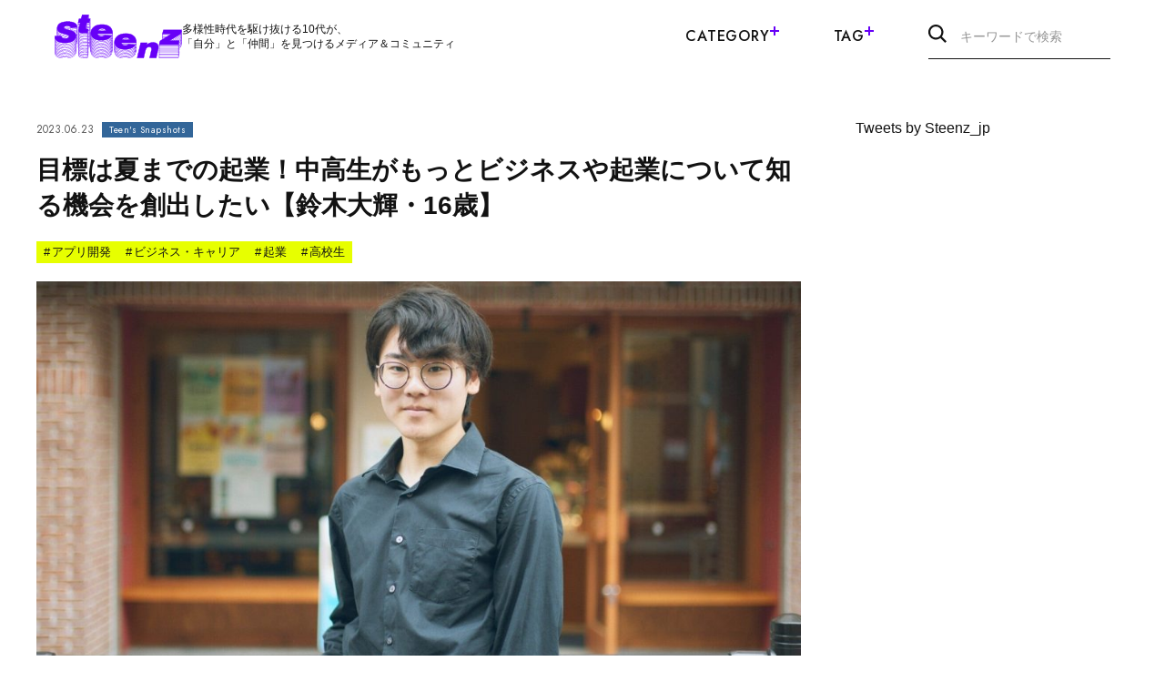

--- FILE ---
content_type: text/html; charset=UTF-8
request_url: https://steenz.jp/13669/
body_size: 22483
content:
<!DOCTYPE HTML>
<html lang="ja">
<head prefix="og: http://ogp.me/ns# fb: http://ogp.me/ns/fb# article: http://ogp.me/ns/article#">
<meta charset="UTF-8">


<!-- description設定 -->

<!-- カノニカルURL -->

<!-- OGP設定 -->
<meta property="og:title" content="  目標は夏までの起業！中高生がもっとビジネスや起業について知る機会を創出したい【鈴木大輝・16歳】　｜　Steenz(スティーンズ)" />
<meta property="og:type" content="website" />
<meta property="og:url" content="https://steenz.jp/13669/" />
<meta property="og:image" content="https://steenz.jp/wp-content/uploads/2023/07/rectangle_large_type_2_3c492ebbab561e48e123f1b4571b91c3.jpeg" />
<meta property="og:site_name" content="Steenz(スティーンズ)" />
<meta property="og:description" content="「気になる10代名鑑」の420人目は、鈴木大輝さん（16）。昔から起業やビジネスに関心があり、これまで自らが発起人となり、学校内に起業や投資について学ぶプロジェクトを立ち上げました。現在は仲間といっしょに起業に向けた準備を進めているという鈴木さんに、活動への思いや今後の目標を伺いました。
鈴木大輝を知る5つの質問

Q1. いま、力を入れて取り組んでいることは何ですか？
「起業に興味がある同級生4..." />

<!-- twitterOGP -->
<meta name="twitter:card" content="summary_large_image">
<meta name="twitter:site" content="@Steenz_jp" />
<meta name="twitter:player" content="@Steenz_jp" />
<meta name="twitter:title" content="  目標は夏までの起業！中高生がもっとビジネスや起業について知る機会を創出したい【鈴木大輝・16歳】　｜　Steenz(スティーンズ)" />
<meta name="twitter:image" content="https://steenz.jp/wp-content/uploads/2023/07/rectangle_large_type_2_3c492ebbab561e48e123f1b4571b91c3.jpeg" />
<meta name="twitter:description" content="「気になる10代名鑑」の420人目は、鈴木大輝さん（16）。昔から起業やビジネスに関心があり、これまで自らが発起人となり、学校内に起業や投資について学ぶプロジェクトを立ち上げました。現在は仲間といっしょに起業に向けた準備を進めているという鈴木さんに、活動への思いや今後の目標を伺いました。
鈴木大輝を知る5つの質問

Q1. いま、力を入れて取り組んでいることは何ですか？
「起業に興味がある同級生4..." />


<title>
        	     目標は夏までの起業！中高生がもっとビジネスや起業について知る機会を創出したい【鈴木大輝・16歳】　｜　Steenz(スティーンズ)      </title>
<meta name="description" content="「気になる10代名鑑」の420人目は、鈴木大輝さん（16）。昔から起業やビジネスに関心があり、これまで自らが発起人となり、学校内に起業や投資について学ぶプロジェクトを立ち上げました。現在は仲間といっしょに起業に向けた準備を進めているという鈴木さんに、活動への思いや今後の目標を伺いました。
鈴木大輝を知る5つの質問

Q1. いま、力を入れて取り組んでいることは何ですか？
「起業に興味がある同級生4...">
<meta name="viewport" content="width=device-width,initial-scale=1.0">


<link rel="canonical" href="https://steenz.jp/13669/">

<!-- favicon -->
<link rel="shortcut icon" href="https://steenz.jp/wp-content/themes/sz01/assets/images/favicon.ico">
<link rel="apple-touch-icon" sizes="180x180" href="https://steenz.jp/wp-content/themes/sz01/assets/images/apple-touch-icon.png">

<!-- CSS -->
<link rel="preconnect" href="https://fonts.googleapis.com">
<link rel="preconnect" href="https://fonts.gstatic.com" crossorigin>
<link rel="stylesheet" href="https://fonts.googleapis.com/css2?family=Jost:wght@400;500;600&display=swap">
<link rel="stylesheet" href="https://cdn.jsdelivr.net/npm/swiper@8/swiper-bundle.min.css">
<link rel="stylesheet" href="https://steenz.jp/wp-content/themes/sz01/assets/css/style.css">

<!-- JS -->
<script src="https://ajax.googleapis.com/ajax/libs/jquery/3.6.3/jquery.min.js"></script>

<script class="shogakukan_utility_load_article_info_dataLayer">
window.dataLayer = window.dataLayer || [];
window.dataLayer.push({'post_id_sgk': '13669'});
window.dataLayer.push({'post_date_sgk': '2023-06-23 19:00:00'});
window.dataLayer.push({'post_title_sgk': '目標は夏までの起業！中高生がもっとビジネスや起業について知る機会を創出したい【鈴木大輝・16歳】'});
window.dataLayer.push({'post_modified_sgk': '2024-10-08 09:17:01'});
window.dataLayer.push({'post_type_sgk': 'post'});
window.dataLayer.push({'post_status_sgk': 'publish'});
window.dataLayer.push({'term_sgk': 'category::気になる10代名鑑,post_tag::アプリ開発,post_tag::ビジネス・キャリア,post_tag::起業,post_tag::高校生'});
window.dataLayer.push({'postmeta_sgk': ''});
window.dataLayer.push({'category_sgk': '気になる10代名鑑'});
window.dataLayer.push({'tag_sgk': 'アプリ開発,ビジネス・キャリア,起業,高校生'});
 </script> <meta name='robots' content='max-image-preview:large' />
<link rel="alternate" type="application/rss+xml" title="Steenz(スティーンズ) &raquo; 目標は夏までの起業！中高生がもっとビジネスや起業について知る機会を創出したい【鈴木大輝・16歳】 のコメントのフィード" href="https://steenz.jp/13669/feed/" />
<script type="text/javascript">
window._wpemojiSettings = {"baseUrl":"https:\/\/s.w.org\/images\/core\/emoji\/14.0.0\/72x72\/","ext":".png","svgUrl":"https:\/\/s.w.org\/images\/core\/emoji\/14.0.0\/svg\/","svgExt":".svg","source":{"concatemoji":"https:\/\/steenz.jp\/wp-includes\/js\/wp-emoji-release.min.js?ver=6.2.2"}};
/*! This file is auto-generated */
!function(e,a,t){var n,r,o,i=a.createElement("canvas"),p=i.getContext&&i.getContext("2d");function s(e,t){p.clearRect(0,0,i.width,i.height),p.fillText(e,0,0);e=i.toDataURL();return p.clearRect(0,0,i.width,i.height),p.fillText(t,0,0),e===i.toDataURL()}function c(e){var t=a.createElement("script");t.src=e,t.defer=t.type="text/javascript",a.getElementsByTagName("head")[0].appendChild(t)}for(o=Array("flag","emoji"),t.supports={everything:!0,everythingExceptFlag:!0},r=0;r<o.length;r++)t.supports[o[r]]=function(e){if(p&&p.fillText)switch(p.textBaseline="top",p.font="600 32px Arial",e){case"flag":return s("\ud83c\udff3\ufe0f\u200d\u26a7\ufe0f","\ud83c\udff3\ufe0f\u200b\u26a7\ufe0f")?!1:!s("\ud83c\uddfa\ud83c\uddf3","\ud83c\uddfa\u200b\ud83c\uddf3")&&!s("\ud83c\udff4\udb40\udc67\udb40\udc62\udb40\udc65\udb40\udc6e\udb40\udc67\udb40\udc7f","\ud83c\udff4\u200b\udb40\udc67\u200b\udb40\udc62\u200b\udb40\udc65\u200b\udb40\udc6e\u200b\udb40\udc67\u200b\udb40\udc7f");case"emoji":return!s("\ud83e\udef1\ud83c\udffb\u200d\ud83e\udef2\ud83c\udfff","\ud83e\udef1\ud83c\udffb\u200b\ud83e\udef2\ud83c\udfff")}return!1}(o[r]),t.supports.everything=t.supports.everything&&t.supports[o[r]],"flag"!==o[r]&&(t.supports.everythingExceptFlag=t.supports.everythingExceptFlag&&t.supports[o[r]]);t.supports.everythingExceptFlag=t.supports.everythingExceptFlag&&!t.supports.flag,t.DOMReady=!1,t.readyCallback=function(){t.DOMReady=!0},t.supports.everything||(n=function(){t.readyCallback()},a.addEventListener?(a.addEventListener("DOMContentLoaded",n,!1),e.addEventListener("load",n,!1)):(e.attachEvent("onload",n),a.attachEvent("onreadystatechange",function(){"complete"===a.readyState&&t.readyCallback()})),(e=t.source||{}).concatemoji?c(e.concatemoji):e.wpemoji&&e.twemoji&&(c(e.twemoji),c(e.wpemoji)))}(window,document,window._wpemojiSettings);
</script>
<style type="text/css">
img.wp-smiley,
img.emoji {
	display: inline !important;
	border: none !important;
	box-shadow: none !important;
	height: 1em !important;
	width: 1em !important;
	margin: 0 0.07em !important;
	vertical-align: -0.1em !important;
	background: none !important;
	padding: 0 !important;
}
</style>
	<link rel='stylesheet' id='shogakukan-utility-style-css' href='https://steenz.jp/wp-content/plugins/shogakukan-utility/static/shogakukan-utility-style.css?ver=20240515_1' type='text/css' media='all' />
<link rel='stylesheet' id='wp-block-library-css' href='https://steenz.jp/wp-includes/css/dist/block-library/style.min.css?ver=6.2.2' type='text/css' media='all' />
<link rel='stylesheet' id='classic-theme-styles-css' href='https://steenz.jp/wp-includes/css/classic-themes.min.css?ver=6.2.2' type='text/css' media='all' />
<style id='global-styles-inline-css' type='text/css'>
body{--wp--preset--color--black: #000000;--wp--preset--color--cyan-bluish-gray: #abb8c3;--wp--preset--color--white: #ffffff;--wp--preset--color--pale-pink: #f78da7;--wp--preset--color--vivid-red: #cf2e2e;--wp--preset--color--luminous-vivid-orange: #ff6900;--wp--preset--color--luminous-vivid-amber: #fcb900;--wp--preset--color--light-green-cyan: #7bdcb5;--wp--preset--color--vivid-green-cyan: #00d084;--wp--preset--color--pale-cyan-blue: #8ed1fc;--wp--preset--color--vivid-cyan-blue: #0693e3;--wp--preset--color--vivid-purple: #9b51e0;--wp--preset--gradient--vivid-cyan-blue-to-vivid-purple: linear-gradient(135deg,rgba(6,147,227,1) 0%,rgb(155,81,224) 100%);--wp--preset--gradient--light-green-cyan-to-vivid-green-cyan: linear-gradient(135deg,rgb(122,220,180) 0%,rgb(0,208,130) 100%);--wp--preset--gradient--luminous-vivid-amber-to-luminous-vivid-orange: linear-gradient(135deg,rgba(252,185,0,1) 0%,rgba(255,105,0,1) 100%);--wp--preset--gradient--luminous-vivid-orange-to-vivid-red: linear-gradient(135deg,rgba(255,105,0,1) 0%,rgb(207,46,46) 100%);--wp--preset--gradient--very-light-gray-to-cyan-bluish-gray: linear-gradient(135deg,rgb(238,238,238) 0%,rgb(169,184,195) 100%);--wp--preset--gradient--cool-to-warm-spectrum: linear-gradient(135deg,rgb(74,234,220) 0%,rgb(151,120,209) 20%,rgb(207,42,186) 40%,rgb(238,44,130) 60%,rgb(251,105,98) 80%,rgb(254,248,76) 100%);--wp--preset--gradient--blush-light-purple: linear-gradient(135deg,rgb(255,206,236) 0%,rgb(152,150,240) 100%);--wp--preset--gradient--blush-bordeaux: linear-gradient(135deg,rgb(254,205,165) 0%,rgb(254,45,45) 50%,rgb(107,0,62) 100%);--wp--preset--gradient--luminous-dusk: linear-gradient(135deg,rgb(255,203,112) 0%,rgb(199,81,192) 50%,rgb(65,88,208) 100%);--wp--preset--gradient--pale-ocean: linear-gradient(135deg,rgb(255,245,203) 0%,rgb(182,227,212) 50%,rgb(51,167,181) 100%);--wp--preset--gradient--electric-grass: linear-gradient(135deg,rgb(202,248,128) 0%,rgb(113,206,126) 100%);--wp--preset--gradient--midnight: linear-gradient(135deg,rgb(2,3,129) 0%,rgb(40,116,252) 100%);--wp--preset--duotone--dark-grayscale: url('#wp-duotone-dark-grayscale');--wp--preset--duotone--grayscale: url('#wp-duotone-grayscale');--wp--preset--duotone--purple-yellow: url('#wp-duotone-purple-yellow');--wp--preset--duotone--blue-red: url('#wp-duotone-blue-red');--wp--preset--duotone--midnight: url('#wp-duotone-midnight');--wp--preset--duotone--magenta-yellow: url('#wp-duotone-magenta-yellow');--wp--preset--duotone--purple-green: url('#wp-duotone-purple-green');--wp--preset--duotone--blue-orange: url('#wp-duotone-blue-orange');--wp--preset--font-size--small: 13px;--wp--preset--font-size--medium: 20px;--wp--preset--font-size--large: 36px;--wp--preset--font-size--x-large: 42px;--wp--preset--spacing--20: 0.44rem;--wp--preset--spacing--30: 0.67rem;--wp--preset--spacing--40: 1rem;--wp--preset--spacing--50: 1.5rem;--wp--preset--spacing--60: 2.25rem;--wp--preset--spacing--70: 3.38rem;--wp--preset--spacing--80: 5.06rem;--wp--preset--shadow--natural: 6px 6px 9px rgba(0, 0, 0, 0.2);--wp--preset--shadow--deep: 12px 12px 50px rgba(0, 0, 0, 0.4);--wp--preset--shadow--sharp: 6px 6px 0px rgba(0, 0, 0, 0.2);--wp--preset--shadow--outlined: 6px 6px 0px -3px rgba(255, 255, 255, 1), 6px 6px rgba(0, 0, 0, 1);--wp--preset--shadow--crisp: 6px 6px 0px rgba(0, 0, 0, 1);}:where(.is-layout-flex){gap: 0.5em;}body .is-layout-flow > .alignleft{float: left;margin-inline-start: 0;margin-inline-end: 2em;}body .is-layout-flow > .alignright{float: right;margin-inline-start: 2em;margin-inline-end: 0;}body .is-layout-flow > .aligncenter{margin-left: auto !important;margin-right: auto !important;}body .is-layout-constrained > .alignleft{float: left;margin-inline-start: 0;margin-inline-end: 2em;}body .is-layout-constrained > .alignright{float: right;margin-inline-start: 2em;margin-inline-end: 0;}body .is-layout-constrained > .aligncenter{margin-left: auto !important;margin-right: auto !important;}body .is-layout-constrained > :where(:not(.alignleft):not(.alignright):not(.alignfull)){max-width: var(--wp--style--global--content-size);margin-left: auto !important;margin-right: auto !important;}body .is-layout-constrained > .alignwide{max-width: var(--wp--style--global--wide-size);}body .is-layout-flex{display: flex;}body .is-layout-flex{flex-wrap: wrap;align-items: center;}body .is-layout-flex > *{margin: 0;}:where(.wp-block-columns.is-layout-flex){gap: 2em;}.has-black-color{color: var(--wp--preset--color--black) !important;}.has-cyan-bluish-gray-color{color: var(--wp--preset--color--cyan-bluish-gray) !important;}.has-white-color{color: var(--wp--preset--color--white) !important;}.has-pale-pink-color{color: var(--wp--preset--color--pale-pink) !important;}.has-vivid-red-color{color: var(--wp--preset--color--vivid-red) !important;}.has-luminous-vivid-orange-color{color: var(--wp--preset--color--luminous-vivid-orange) !important;}.has-luminous-vivid-amber-color{color: var(--wp--preset--color--luminous-vivid-amber) !important;}.has-light-green-cyan-color{color: var(--wp--preset--color--light-green-cyan) !important;}.has-vivid-green-cyan-color{color: var(--wp--preset--color--vivid-green-cyan) !important;}.has-pale-cyan-blue-color{color: var(--wp--preset--color--pale-cyan-blue) !important;}.has-vivid-cyan-blue-color{color: var(--wp--preset--color--vivid-cyan-blue) !important;}.has-vivid-purple-color{color: var(--wp--preset--color--vivid-purple) !important;}.has-black-background-color{background-color: var(--wp--preset--color--black) !important;}.has-cyan-bluish-gray-background-color{background-color: var(--wp--preset--color--cyan-bluish-gray) !important;}.has-white-background-color{background-color: var(--wp--preset--color--white) !important;}.has-pale-pink-background-color{background-color: var(--wp--preset--color--pale-pink) !important;}.has-vivid-red-background-color{background-color: var(--wp--preset--color--vivid-red) !important;}.has-luminous-vivid-orange-background-color{background-color: var(--wp--preset--color--luminous-vivid-orange) !important;}.has-luminous-vivid-amber-background-color{background-color: var(--wp--preset--color--luminous-vivid-amber) !important;}.has-light-green-cyan-background-color{background-color: var(--wp--preset--color--light-green-cyan) !important;}.has-vivid-green-cyan-background-color{background-color: var(--wp--preset--color--vivid-green-cyan) !important;}.has-pale-cyan-blue-background-color{background-color: var(--wp--preset--color--pale-cyan-blue) !important;}.has-vivid-cyan-blue-background-color{background-color: var(--wp--preset--color--vivid-cyan-blue) !important;}.has-vivid-purple-background-color{background-color: var(--wp--preset--color--vivid-purple) !important;}.has-black-border-color{border-color: var(--wp--preset--color--black) !important;}.has-cyan-bluish-gray-border-color{border-color: var(--wp--preset--color--cyan-bluish-gray) !important;}.has-white-border-color{border-color: var(--wp--preset--color--white) !important;}.has-pale-pink-border-color{border-color: var(--wp--preset--color--pale-pink) !important;}.has-vivid-red-border-color{border-color: var(--wp--preset--color--vivid-red) !important;}.has-luminous-vivid-orange-border-color{border-color: var(--wp--preset--color--luminous-vivid-orange) !important;}.has-luminous-vivid-amber-border-color{border-color: var(--wp--preset--color--luminous-vivid-amber) !important;}.has-light-green-cyan-border-color{border-color: var(--wp--preset--color--light-green-cyan) !important;}.has-vivid-green-cyan-border-color{border-color: var(--wp--preset--color--vivid-green-cyan) !important;}.has-pale-cyan-blue-border-color{border-color: var(--wp--preset--color--pale-cyan-blue) !important;}.has-vivid-cyan-blue-border-color{border-color: var(--wp--preset--color--vivid-cyan-blue) !important;}.has-vivid-purple-border-color{border-color: var(--wp--preset--color--vivid-purple) !important;}.has-vivid-cyan-blue-to-vivid-purple-gradient-background{background: var(--wp--preset--gradient--vivid-cyan-blue-to-vivid-purple) !important;}.has-light-green-cyan-to-vivid-green-cyan-gradient-background{background: var(--wp--preset--gradient--light-green-cyan-to-vivid-green-cyan) !important;}.has-luminous-vivid-amber-to-luminous-vivid-orange-gradient-background{background: var(--wp--preset--gradient--luminous-vivid-amber-to-luminous-vivid-orange) !important;}.has-luminous-vivid-orange-to-vivid-red-gradient-background{background: var(--wp--preset--gradient--luminous-vivid-orange-to-vivid-red) !important;}.has-very-light-gray-to-cyan-bluish-gray-gradient-background{background: var(--wp--preset--gradient--very-light-gray-to-cyan-bluish-gray) !important;}.has-cool-to-warm-spectrum-gradient-background{background: var(--wp--preset--gradient--cool-to-warm-spectrum) !important;}.has-blush-light-purple-gradient-background{background: var(--wp--preset--gradient--blush-light-purple) !important;}.has-blush-bordeaux-gradient-background{background: var(--wp--preset--gradient--blush-bordeaux) !important;}.has-luminous-dusk-gradient-background{background: var(--wp--preset--gradient--luminous-dusk) !important;}.has-pale-ocean-gradient-background{background: var(--wp--preset--gradient--pale-ocean) !important;}.has-electric-grass-gradient-background{background: var(--wp--preset--gradient--electric-grass) !important;}.has-midnight-gradient-background{background: var(--wp--preset--gradient--midnight) !important;}.has-small-font-size{font-size: var(--wp--preset--font-size--small) !important;}.has-medium-font-size{font-size: var(--wp--preset--font-size--medium) !important;}.has-large-font-size{font-size: var(--wp--preset--font-size--large) !important;}.has-x-large-font-size{font-size: var(--wp--preset--font-size--x-large) !important;}
.wp-block-navigation a:where(:not(.wp-element-button)){color: inherit;}
:where(.wp-block-columns.is-layout-flex){gap: 2em;}
.wp-block-pullquote{font-size: 1.5em;line-height: 1.6;}
</style>
<script type='text/javascript' src='https://steenz.jp/wp-content/plugins/shogakukan-utility/static/ie-polyfill.js?ver=20240515_1' id='ie-polyfill-js'></script>
<script type='text/javascript' src='https://steenz.jp/wp-content/plugins/shogakukan-utility/static/vendor/micromodal/micromodal.min.js?ver=20240515_1' id='micromodal-js'></script>
<script type='text/javascript' id='shogakukan-utility-script-js-extra'>
/* <![CDATA[ */
var _sgkUtilConfig = {"dummyAdPulseId":"51a95d03-7c22-4d45-9e88-303d2fe75c73","dummyAdPulseClass":"pub_300x250 pub_300x250m pub_728x90 text-ad textAd text_ad text_ads text-ads text-ad-links ad- ad_ _ad_ ads- -ads- ads_ _ads_ -ads- _ads_ ad ads koukoku blog_ad blog-ad ad-blog ad_blog blogroll adsbygoogle"};
/* ]]> */
</script>
<script type='text/javascript' src='https://steenz.jp/wp-content/plugins/shogakukan-utility/static/shogakukan-utility-script.js?ver=20240515_1' id='shogakukan-utility-script-js'></script>
<script type='text/javascript' src='https://steenz.jp/wp-includes/js/jquery/jquery.min.js?ver=3.6.4' id='jquery-core-js'></script>
<script type='text/javascript' src='https://steenz.jp/wp-includes/js/jquery/jquery-migrate.min.js?ver=3.4.0' id='jquery-migrate-js'></script>
<link rel="https://api.w.org/" href="https://steenz.jp/wp-json/" /><link rel="alternate" type="application/json" href="https://steenz.jp/wp-json/wp/v2/posts/13669" /><link rel="EditURI" type="application/rsd+xml" title="RSD" href="https://steenz.jp/xmlrpc.php?rsd" />
<link rel="wlwmanifest" type="application/wlwmanifest+xml" href="https://steenz.jp/wp-includes/wlwmanifest.xml" />
<meta name="generator" content="WordPress 6.2.2" />
<link rel='shortlink' href='https://steenz.jp/?p=13669' />
<link rel="alternate" type="application/json+oembed" href="https://steenz.jp/wp-json/oembed/1.0/embed?url=https%3A%2F%2Fsteenz.jp%2F13669%2F" />
<link rel="alternate" type="text/xml+oembed" href="https://steenz.jp/wp-json/oembed/1.0/embed?url=https%3A%2F%2Fsteenz.jp%2F13669%2F&#038;format=xml" />

<!-- Google Tag Manager -->
<script>(function(w,d,s,l,i){w[l]=w[l]||[];w[l].push({'gtm.start':
new Date().getTime(),event:'gtm.js'});var f=d.getElementsByTagName(s)[0],
j=d.createElement(s),dl=l!='dataLayer'?'&l='+l:'';j.async=true;j.src=
'https://www.googletagmanager.com/gtm.js?id='+i+dl;f.parentNode.insertBefore(j,f);
})(window,document,'script','dataLayer','GTM-TTM6878');</script>
<!-- End Google Tag Manager -->

</head>

<body id="#top" class="post-template-default single single-post postid-13669 single-format-standard" itemschope="itemscope" itemtype="http://schema.org/WebPage">

<!-- Google Tag Manager (noscript) -->
<noscript><iframe src="https://www.googletagmanager.com/ns.html?id=GTM-TTM6878"
height="0" width="0" style="display:none;visibility:hidden"></iframe></noscript>
<!-- End Google Tag Manager (noscript) -->








<header class="l-header -secondary">
  <div class="l-header-inner">
          <div class="l-header-logoarea">
        <div class="l-header-logo"><a href="/"><img src="https://steenz.jp/wp-content/themes/sz01/assets/images/logo_purple.svg" alt="Steenz(スティーンズ)" width="300" height="104"></a></div>
        <p class="l-header-description u-pc-only">多様性時代を駆け抜ける10代が、<br>「自分」と「仲間」を見つけるメディア＆コミュニティ</p>
      </div>
        <nav class="l-header-nav u-pc-only">
      <ul class="l-header-nav-list">
        <li class="l-header-nav-item">Category<span class="l-header-nav-icon"></span>
          <div class="l-header-nav-sub">
            <div class="l-container">
              <ul class="l-header-nav-sub-list">
                                                    <li class="l-header-nav-sub-item">
                    <a href="/teens-snapshopts/" class="l-header-nav-sub-item-link">
                      <picture>
                                                  <source srcset="https://steenz.jp/wp-content/uploads/2025/03/813be42568e3f419237bdda4272236b5.webp" width="2000" height="947" type="image/webp" loading="lazy">
                                                <source srcset="https://steenz.jp/wp-content/uploads/2023/06/気になる10代名鑑-1-1.jpg" width="2000" height="947" type="image/jpeg" loading="lazy">
                        <img src="https://steenz.jp/wp-content/uploads/2023/06/気になる10代名鑑-1-1.jpg" alt="" width="2000" height="947" loading="lazy">
                      </picture>
                      <p class="l-header-nav-sub-item-title"><span class="l-header-nav-sub-item-title-en">Teen's Snapshots</span><span class="l-header-nav-sub-item-title-ja">気になる10代名鑑</span></p>
                    </a>
                  </li>
                                                    <li class="l-header-nav-sub-item">
                    <a href="/steenz-breaking-news/" class="l-header-nav-sub-item-link">
                      <picture>
                                                  <source srcset="https://steenz.jp/wp-content/uploads/2025/03/42efcda3fee9f826e20c94346c68da0f-scaled.webp" width="2560" height="1212" type="image/webp" loading="lazy">
                                                <source srcset="https://steenz.jp/wp-content/uploads/2023/06/（修）Steenz_Breaking_News.png" width="4000" height="1894" type="image/jpeg" loading="lazy">
                        <img src="https://steenz.jp/wp-content/uploads/2023/06/（修）Steenz_Breaking_News.png" alt="" width="4000" height="1894" loading="lazy">
                      </picture>
                      <p class="l-header-nav-sub-item-title"><span class="l-header-nav-sub-item-title-en">Steenz Breaking News</span><span class="l-header-nav-sub-item-title-ja">Steenz Breaking News</span></p>
                    </a>
                  </li>
                                                    <li class="l-header-nav-sub-item">
                    <a href="/teenage-realities/" class="l-header-nav-sub-item-link">
                      <picture>
                                                  <source srcset="https://steenz.jp/wp-content/uploads/2025/03/746338e3089d19972040889f23d66292-scaled.webp" width="2560" height="1212" type="image/webp" loading="lazy">
                                                <source srcset="https://steenz.jp/wp-content/uploads/2023/06/（修）10代のリアル.png" width="4000" height="1894" type="image/jpeg" loading="lazy">
                        <img src="https://steenz.jp/wp-content/uploads/2023/06/（修）10代のリアル.png" alt="" width="4000" height="1894" loading="lazy">
                      </picture>
                      <p class="l-header-nav-sub-item-title"><span class="l-header-nav-sub-item-title-en">Teenage Realities</span><span class="l-header-nav-sub-item-title-ja">10代のリアル</span></p>
                    </a>
                  </li>
                                                    <li class="l-header-nav-sub-item">
                    <a href="/fashion-culture/" class="l-header-nav-sub-item-link">
                      <picture>
                                                  <source srcset="https://steenz.jp/wp-content/uploads/2025/03/Fashion__Culture_-1-scaled.webp" width="2560" height="1212" type="image/webp" loading="lazy">
                                                <source srcset="https://steenz.jp/wp-content/uploads/2023/06/Fashion__Culture_-1.png" width="4000" height="1894" type="image/jpeg" loading="lazy">
                        <img src="https://steenz.jp/wp-content/uploads/2023/06/Fashion__Culture_-1.png" alt="" width="4000" height="1894" loading="lazy">
                      </picture>
                      <p class="l-header-nav-sub-item-title"><span class="l-header-nav-sub-item-title-en">Fashion&Culture</span><span class="l-header-nav-sub-item-title-ja">ファッション＆カルチャー</span></p>
                    </a>
                  </li>
                                                    <li class="l-header-nav-sub-item">
                    <a href="/the-real-world/" class="l-header-nav-sub-item-link">
                      <picture>
                                                  <source srcset="https://steenz.jp/wp-content/uploads/2025/03/889a8845242c8999bce79bb372972bc2-scaled.webp" width="2560" height="1212" type="image/webp" loading="lazy">
                                                <source srcset="https://steenz.jp/wp-content/uploads/2023/06/（修）世の中.png" width="4000" height="1894" type="image/jpeg" loading="lazy">
                        <img src="https://steenz.jp/wp-content/uploads/2023/06/（修）世の中.png" alt="" width="4000" height="1894" loading="lazy">
                      </picture>
                      <p class="l-header-nav-sub-item-title"><span class="l-header-nav-sub-item-title-en">The Real World</span><span class="l-header-nav-sub-item-title-ja">世の中</span></p>
                    </a>
                  </li>
                                                    <li class="l-header-nav-sub-item">
                    <a href="/feature/" class="l-header-nav-sub-item-link">
                      <picture>
                                                  <source srcset="https://steenz.jp/wp-content/uploads/2025/03/8c0d1088005349665f1fcf15a4b23ad8-scaled.webp" width="2560" height="1212" type="image/webp" loading="lazy">
                                                <source srcset="https://steenz.jp/wp-content/uploads/2023/06/（修）特集.png" width="4000" height="1894" type="image/jpeg" loading="lazy">
                        <img src="https://steenz.jp/wp-content/uploads/2023/06/（修）特集.png" alt="" width="4000" height="1894" loading="lazy">
                      </picture>
                      <p class="l-header-nav-sub-item-title"><span class="l-header-nav-sub-item-title-en">Feature</span><span class="l-header-nav-sub-item-title-ja">特集</span></p>
                    </a>
                  </li>
                              </ul>
              <ul class="l-header-nav-sub-list">

                                                    <li class="l-header-nav-sub-item">
                    <a href="/editors/" class="l-header-nav-sub-item-textlink" >
                      <span>編集部より</span>
                      <svg xmlns="http://www.w3.org/2000/svg" width="6" height="10" viewBox="0 0 6 10"><path d="M3801.488,176l-.962-.955L3804.6,171l-4.075-4.045.962-.955,5.038,5Z" transform="translate(-3800.525 -166.003)" fill="currentColor"/></svg>
                    </a>
                  </li>
                                                    <li class="l-header-nav-sub-item">
                    <a href="/community/" class="l-header-nav-sub-item-textlink" >
                      <span>Steenz Communityより</span>
                      <svg xmlns="http://www.w3.org/2000/svg" width="6" height="10" viewBox="0 0 6 10"><path d="M3801.488,176l-.962-.955L3804.6,171l-4.075-4.045.962-.955,5.038,5Z" transform="translate(-3800.525 -166.003)" fill="currentColor"/></svg>
                    </a>
                  </li>
                
              </ul>
            </div>
          </div>
        </li>
        <li class="l-header-nav-item">Tag<span class="l-header-nav-icon"></span>
          <div class="l-header-nav-sub">
            <div class="l-container">
              <div class="c-tag">
                <div class="c-tag-list">

                                      <p class="c-tag-item l-header-tag-item"><a href="/tag/ソーシャルイシュー/"><span>#</span>ソーシャルイシュー</a></p>
                                      <p class="c-tag-item l-header-tag-item"><a href="/tag/大学生/"><span>#</span>大学生</a></p>
                                      <p class="c-tag-item l-header-tag-item"><a href="/tag/アート・クリエイティブ/"><span>#</span>アート・クリエイティブ</a></p>
                                      <p class="c-tag-item l-header-tag-item"><a href="/tag/高校生/"><span>#</span>高校生</a></p>
                                      <p class="c-tag-item l-header-tag-item"><a href="/tag/環境問題/"><span>#</span>環境問題</a></p>
                                      <p class="c-tag-item l-header-tag-item"><a href="/tag/グローバル/"><span>#</span>グローバル</a></p>
                                      <p class="c-tag-item l-header-tag-item"><a href="/tag/Steenz/"><span>#</span>Steenz</a></p>
                                      <p class="c-tag-item l-header-tag-item"><a href="/tag/10代/"><span>#</span>10代</a></p>
                                      <p class="c-tag-item l-header-tag-item"><a href="/tag/エンタメ/"><span>#</span>エンタメ</a></p>
                                      <p class="c-tag-item l-header-tag-item"><a href="/tag/カルチャー・ライフスタイル/"><span>#</span>カルチャー・ライフスタイル</a></p>
                                      <p class="c-tag-item l-header-tag-item"><a href="/tag/ビジネス・キャリア/"><span>#</span>ビジネス・キャリア</a></p>
                                      <p class="c-tag-item l-header-tag-item"><a href="/tag/音楽/"><span>#</span>音楽</a></p>
                                      <p class="c-tag-item l-header-tag-item"><a href="/tag/アフリカ/"><span>#</span>アフリカ</a></p>
                                      <p class="c-tag-item l-header-tag-item"><a href="/tag/社会活動/"><span>#</span>社会活動</a></p>
                                      <p class="c-tag-item l-header-tag-item"><a href="/tag/ファッション・ビューティ/"><span>#</span>ファッション・ビューティ</a></p>
                                      <p class="c-tag-item l-header-tag-item"><a href="/tag/アート/"><span>#</span>アート</a></p>
                                      <p class="c-tag-item l-header-tag-item"><a href="/tag/教育/"><span>#</span>教育</a></p>
                                      <p class="c-tag-item l-header-tag-item"><a href="/tag/ファッション/"><span>#</span>ファッション</a></p>
                                      <p class="c-tag-item l-header-tag-item"><a href="/tag/エシカル/"><span>#</span>エシカル</a></p>
                                      <p class="c-tag-item l-header-tag-item"><a href="/tag/社会・政治/"><span>#</span>社会・政治</a></p>
                                      <p class="c-tag-item l-header-tag-item"><a href="/tag/学生団体/"><span>#</span>学生団体</a></p>
                                      <p class="c-tag-item l-header-tag-item"><a href="/tag/学び/"><span>#</span>学び</a></p>
                                      <p class="c-tag-item l-header-tag-item"><a href="/tag/デザイン/"><span>#</span>デザイン</a></p>
                                      <p class="c-tag-item l-header-tag-item"><a href="/tag/起業/"><span>#</span>起業</a></p>
                                      <p class="c-tag-item l-header-tag-item"><a href="/tag/10代リアルVOICE/"><span>#</span>10代リアルVOICE</a></p>
                                      <p class="c-tag-item l-header-tag-item"><a href="/tag/その他/"><span>#</span>その他</a></p>
                                      <p class="c-tag-item l-header-tag-item"><a href="/tag/食/"><span>#</span>食</a></p>
                                      <p class="c-tag-item l-header-tag-item"><a href="/tag/美容/"><span>#</span>美容</a></p>
                                      <p class="c-tag-item l-header-tag-item"><a href="/tag/美大生/"><span>#</span>美大生</a></p>
                                      <p class="c-tag-item l-header-tag-item"><a href="/tag/テクノロジー/"><span>#</span>テクノロジー</a></p>
                                      <p class="c-tag-item l-header-tag-item"><a href="/tag/ビジネス/"><span>#</span>ビジネス</a></p>
                                      <p class="c-tag-item l-header-tag-item"><a href="/tag/SteenzAbroad/"><span>#</span>SteenzAbroad</a></p>
                                      <p class="c-tag-item l-header-tag-item"><a href="/tag/イベント/"><span>#</span>イベント</a></p>
                                      <p class="c-tag-item l-header-tag-item"><a href="/tag/コミュニティ/"><span>#</span>コミュニティ</a></p>
                                      <p class="c-tag-item l-header-tag-item"><a href="/tag/専門学生/"><span>#</span>専門学生</a></p>
                                      <p class="c-tag-item l-header-tag-item"><a href="/tag/映像制作/"><span>#</span>映像制作</a></p>
                                      <p class="c-tag-item l-header-tag-item"><a href="/tag/カルチャー/"><span>#</span>カルチャー</a></p>
                                      <p class="c-tag-item l-header-tag-item"><a href="/tag/アジア/"><span>#</span>アジア</a></p>
                                      <p class="c-tag-item l-header-tag-item"><a href="/tag/写真/"><span>#</span>写真</a></p>
                                      <p class="c-tag-item l-header-tag-item"><a href="/tag/性・ジェンダー/"><span>#</span>性・ジェンダー</a></p>
                                      <p class="c-tag-item l-header-tag-item"><a href="/tag/私の卒業プロジェクト/"><span>#</span>私の卒業プロジェクト</a></p>
                                      <p class="c-tag-item l-header-tag-item"><a href="/tag/バンド/"><span>#</span>バンド</a></p>
                                      <p class="c-tag-item l-header-tag-item"><a href="/tag/あの人に聞く私の10代/"><span>#</span>あの人に聞く私の10代</a></p>
                                      <p class="c-tag-item l-header-tag-item"><a href="/tag/若手俳優/"><span>#</span>若手俳優</a></p>
                                      <p class="c-tag-item l-header-tag-item"><a href="/tag/パフォーミングアーツ/"><span>#</span>パフォーミングアーツ</a></p>
                                      <p class="c-tag-item l-header-tag-item"><a href="/tag/人権問題/"><span>#</span>人権問題</a></p>
                                      <p class="c-tag-item l-header-tag-item"><a href="/tag/ダンス/"><span>#</span>ダンス</a></p>
                                      <p class="c-tag-item l-header-tag-item"><a href="/tag/ローカル/"><span>#</span>ローカル</a></p>
                                      <p class="c-tag-item l-header-tag-item"><a href="/tag/ヘルスケア/"><span>#</span>ヘルスケア</a></p>
                                      <p class="c-tag-item l-header-tag-item"><a href="/tag/子ども/"><span>#</span>子ども</a></p>
                  
                </div>
              </div>
            </div>
          </div>
        </li>
        <li class="l-header-nav-item">
          <form action="/search/" method="get" class="l-header-nav-search">
            <input type="text" name="keyword" value="" class="l-header-nav-search-input" placeholder="キーワードで検索">
            <button type="submit" class="l-header-nav-search-button" aria-label="search">
              <svg xmlns="http://www.w3.org/2000/svg" width="20" height="20" viewBox="0 0 20 20"><path d="M15838.277,6140.771a8.261,8.261,0,1,1,1.494-1.5l5.229,5.228-1.5,1.5Zm-11.16-6.527a6.128,6.128,0,1,0,6.128-6.128A6.133,6.133,0,0,0,15827.117,6134.244Z" transform="translate(-15825.001 -6126)" fill="currentColor"/></svg>
            </button>
          </form>
        </li>
      </ul>
    </nav>
    <button type="button" class="c-drawer-button js-drawer-button"><span class="c-drawer-toggle"></span><span class="c-drawer-text"></span></button>
    <div class="l-drawer js-drawer u-sp-only">
      <div class="l-drawer-inner">
        <div class="l-drawer-logo"><a href="/"><img src="https://steenz.jp/wp-content/themes/sz01/assets/images/logo_purple.svg" alt="Steenz(スティーンズ)" width="300" height="104"></a></div>
        <form action="/search/" method="get" class="l-drawer-search">
          <input type="text" name="keyword" value="" class="l-drawer-search-input" placeholder="キーワードで検索">
          <button type="submit" class="l-drawer-search-button">
            <svg xmlns="http://www.w3.org/2000/svg" width="20" height="20" viewBox="0 0 20 20"><path d="M15838.277,6140.771a8.261,8.261,0,1,1,1.494-1.5l5.229,5.228-1.5,1.5Zm-11.16-6.527a6.128,6.128,0,1,0,6.128-6.128A6.133,6.133,0,0,0,15827.117,6134.244Z" transform="translate(-15825.001 -6126)" fill="currentColor"/></svg>
          </button>
        </form>
        <nav class="l-drawer-nav">
          <div class="l-drawer-nav-category">
            <p class="l-drawer-nav-title">Category</p>
            <ul class="l-drawer-nav-list">

                                              <li class="l-drawer-nav-item">
                  <a href="/teens-snapshopts/" class="l-drawer-nav-link js-drawer-nav-link">
                    <span>気になる10代名鑑</span>
                    <svg xmlns="http://www.w3.org/2000/svg" width="6" height="10" viewBox="0 0 6 10">
                      <path d="M3801.488,176l-.962-.955L3804.6,171l-4.075-4.045.962-.955,5.038,5Z" transform="translate(-3800.525 -166.003)" fill="#6700f7"/>
                    </svg>
                  </a>
                </li>
                                              <li class="l-drawer-nav-item">
                  <a href="/steenz-breaking-news/" class="l-drawer-nav-link js-drawer-nav-link">
                    <span>Steenz Breaking News</span>
                    <svg xmlns="http://www.w3.org/2000/svg" width="6" height="10" viewBox="0 0 6 10">
                      <path d="M3801.488,176l-.962-.955L3804.6,171l-4.075-4.045.962-.955,5.038,5Z" transform="translate(-3800.525 -166.003)" fill="#6700f7"/>
                    </svg>
                  </a>
                </li>
                                              <li class="l-drawer-nav-item">
                  <a href="/teenage-realities/" class="l-drawer-nav-link js-drawer-nav-link">
                    <span>10代のリアル</span>
                    <svg xmlns="http://www.w3.org/2000/svg" width="6" height="10" viewBox="0 0 6 10">
                      <path d="M3801.488,176l-.962-.955L3804.6,171l-4.075-4.045.962-.955,5.038,5Z" transform="translate(-3800.525 -166.003)" fill="#6700f7"/>
                    </svg>
                  </a>
                </li>
                                              <li class="l-drawer-nav-item">
                  <a href="/fashion-culture/" class="l-drawer-nav-link js-drawer-nav-link">
                    <span>ファッション＆カルチャー</span>
                    <svg xmlns="http://www.w3.org/2000/svg" width="6" height="10" viewBox="0 0 6 10">
                      <path d="M3801.488,176l-.962-.955L3804.6,171l-4.075-4.045.962-.955,5.038,5Z" transform="translate(-3800.525 -166.003)" fill="#6700f7"/>
                    </svg>
                  </a>
                </li>
                                              <li class="l-drawer-nav-item">
                  <a href="/the-real-world/" class="l-drawer-nav-link js-drawer-nav-link">
                    <span>世の中</span>
                    <svg xmlns="http://www.w3.org/2000/svg" width="6" height="10" viewBox="0 0 6 10">
                      <path d="M3801.488,176l-.962-.955L3804.6,171l-4.075-4.045.962-.955,5.038,5Z" transform="translate(-3800.525 -166.003)" fill="#6700f7"/>
                    </svg>
                  </a>
                </li>
                                              <li class="l-drawer-nav-item">
                  <a href="/feature/" class="l-drawer-nav-link js-drawer-nav-link">
                    <span>特集</span>
                    <svg xmlns="http://www.w3.org/2000/svg" width="6" height="10" viewBox="0 0 6 10">
                      <path d="M3801.488,176l-.962-.955L3804.6,171l-4.075-4.045.962-.955,5.038,5Z" transform="translate(-3800.525 -166.003)" fill="#6700f7"/>
                    </svg>
                  </a>
                </li>
              
                                              <li class="l-drawer-nav-sub-item"><a href="/editors/" class="l-drawer-nav-sub-link js-drawer-nav-link" >編集部より</a></li>
                                              <li class="l-drawer-nav-sub-item"><a href="/community/" class="l-drawer-nav-sub-link js-drawer-nav-link" >Steenz Communityより</a></li>
              

            </ul>
          </div>
          <div class="l-drawer-nav-tag">
            <p class="l-drawer-nav-title">Tag</p>
            <div class="c-tag l-drawer-nav-tagarea">
              <div class="c-tag-list">
                                  <p class="c-tag-item"><a href="/tag/ソーシャルイシュー/"><span>#</span>ソーシャルイシュー</a></p>
                                  <p class="c-tag-item"><a href="/tag/大学生/"><span>#</span>大学生</a></p>
                                  <p class="c-tag-item"><a href="/tag/アート・クリエイティブ/"><span>#</span>アート・クリエイティブ</a></p>
                                  <p class="c-tag-item"><a href="/tag/高校生/"><span>#</span>高校生</a></p>
                                  <p class="c-tag-item"><a href="/tag/環境問題/"><span>#</span>環境問題</a></p>
                                  <p class="c-tag-item"><a href="/tag/グローバル/"><span>#</span>グローバル</a></p>
                                  <p class="c-tag-item"><a href="/tag/Steenz/"><span>#</span>Steenz</a></p>
                                  <p class="c-tag-item"><a href="/tag/10代/"><span>#</span>10代</a></p>
                                  <p class="c-tag-item"><a href="/tag/エンタメ/"><span>#</span>エンタメ</a></p>
                                  <p class="c-tag-item"><a href="/tag/カルチャー・ライフスタイル/"><span>#</span>カルチャー・ライフスタイル</a></p>
                                  <p class="c-tag-item"><a href="/tag/ビジネス・キャリア/"><span>#</span>ビジネス・キャリア</a></p>
                                  <p class="c-tag-item"><a href="/tag/音楽/"><span>#</span>音楽</a></p>
                                  <p class="c-tag-item"><a href="/tag/アフリカ/"><span>#</span>アフリカ</a></p>
                                  <p class="c-tag-item"><a href="/tag/社会活動/"><span>#</span>社会活動</a></p>
                                  <p class="c-tag-item"><a href="/tag/ファッション・ビューティ/"><span>#</span>ファッション・ビューティ</a></p>
                                  <p class="c-tag-item"><a href="/tag/アート/"><span>#</span>アート</a></p>
                                  <p class="c-tag-item"><a href="/tag/教育/"><span>#</span>教育</a></p>
                                  <p class="c-tag-item"><a href="/tag/ファッション/"><span>#</span>ファッション</a></p>
                                  <p class="c-tag-item"><a href="/tag/エシカル/"><span>#</span>エシカル</a></p>
                                  <p class="c-tag-item"><a href="/tag/社会・政治/"><span>#</span>社会・政治</a></p>
                                  <p class="c-tag-item"><a href="/tag/学生団体/"><span>#</span>学生団体</a></p>
                                  <p class="c-tag-item"><a href="/tag/学び/"><span>#</span>学び</a></p>
                                  <p class="c-tag-item"><a href="/tag/デザイン/"><span>#</span>デザイン</a></p>
                                  <p class="c-tag-item"><a href="/tag/起業/"><span>#</span>起業</a></p>
                                  <p class="c-tag-item"><a href="/tag/10代リアルVOICE/"><span>#</span>10代リアルVOICE</a></p>
                                  <p class="c-tag-item"><a href="/tag/その他/"><span>#</span>その他</a></p>
                                  <p class="c-tag-item"><a href="/tag/食/"><span>#</span>食</a></p>
                                  <p class="c-tag-item"><a href="/tag/美容/"><span>#</span>美容</a></p>
                                  <p class="c-tag-item"><a href="/tag/美大生/"><span>#</span>美大生</a></p>
                                  <p class="c-tag-item"><a href="/tag/テクノロジー/"><span>#</span>テクノロジー</a></p>
                                  <p class="c-tag-item"><a href="/tag/ビジネス/"><span>#</span>ビジネス</a></p>
                                  <p class="c-tag-item"><a href="/tag/SteenzAbroad/"><span>#</span>SteenzAbroad</a></p>
                                  <p class="c-tag-item"><a href="/tag/イベント/"><span>#</span>イベント</a></p>
                                  <p class="c-tag-item"><a href="/tag/コミュニティ/"><span>#</span>コミュニティ</a></p>
                                  <p class="c-tag-item"><a href="/tag/専門学生/"><span>#</span>専門学生</a></p>
                                  <p class="c-tag-item"><a href="/tag/映像制作/"><span>#</span>映像制作</a></p>
                                  <p class="c-tag-item"><a href="/tag/カルチャー/"><span>#</span>カルチャー</a></p>
                                  <p class="c-tag-item"><a href="/tag/アジア/"><span>#</span>アジア</a></p>
                                  <p class="c-tag-item"><a href="/tag/写真/"><span>#</span>写真</a></p>
                                  <p class="c-tag-item"><a href="/tag/性・ジェンダー/"><span>#</span>性・ジェンダー</a></p>
                                  <p class="c-tag-item"><a href="/tag/私の卒業プロジェクト/"><span>#</span>私の卒業プロジェクト</a></p>
                                  <p class="c-tag-item"><a href="/tag/バンド/"><span>#</span>バンド</a></p>
                                  <p class="c-tag-item"><a href="/tag/あの人に聞く私の10代/"><span>#</span>あの人に聞く私の10代</a></p>
                                  <p class="c-tag-item"><a href="/tag/若手俳優/"><span>#</span>若手俳優</a></p>
                                  <p class="c-tag-item"><a href="/tag/パフォーミングアーツ/"><span>#</span>パフォーミングアーツ</a></p>
                                  <p class="c-tag-item"><a href="/tag/人権問題/"><span>#</span>人権問題</a></p>
                                  <p class="c-tag-item"><a href="/tag/ダンス/"><span>#</span>ダンス</a></p>
                                  <p class="c-tag-item"><a href="/tag/ローカル/"><span>#</span>ローカル</a></p>
                                  <p class="c-tag-item"><a href="/tag/ヘルスケア/"><span>#</span>ヘルスケア</a></p>
                                  <p class="c-tag-item"><a href="/tag/子ども/"><span>#</span>子ども</a></p>
                              </div>
            </div>
          </div>
          <div class="l-drawer-nav-menu">
            <p class="l-drawer-nav-title">Menu</p>
            <ul class="l-drawer-nav-list">

                                              <li class="l-drawer-nav-item">
                  <a href="/new/" class="l-drawer-nav-link js-drawer-nav-link" >
                    <span>NEW</span>
                                          <svg xmlns="http://www.w3.org/2000/svg" width="6" height="10" viewBox="0 0 6 10">
                        <path d="M3801.488,176l-.962-.955L3804.6,171l-4.075-4.045.962-.955,5.038,5Z" transform="translate(-3800.525 -166.003)" fill="#6700f7"/>
                      </svg>
                                      </a>
                </li>
                                              <li class="l-drawer-nav-item">
                  <a href="/author/" class="l-drawer-nav-link js-drawer-nav-link" >
                    <span>AUTHORS</span>
                                          <svg xmlns="http://www.w3.org/2000/svg" width="6" height="10" viewBox="0 0 6 10">
                        <path d="M3801.488,176l-.962-.955L3804.6,171l-4.075-4.045.962-.955,5.038,5Z" transform="translate(-3800.525 -166.003)" fill="#6700f7"/>
                      </svg>
                                      </a>
                </li>
                                              <li class="l-drawer-nav-item">
                  <a href="https://newsletter.steenz.jp/" class="l-drawer-nav-link js-drawer-nav-link" target='_blank'>
                    <span>NEWS LETTER</span>
                                          <svg xmlns="http://www.w3.org/2000/svg" width="13" height="12" viewBox="0 0 13 12"><path d="M0,12V3H9v9Zm1-1H8V4H1ZM13,9H10V8h2V1H5V2H4V0h9V9h0Z" fill="currentColor"/></svg>
                                      </a>
                </li>
              
            </ul>
          </div>
        </nav>
      </div>
    </div>
  </div>
</header>


<main class="l-main p-article-detail-main">
  <section class="p-main-content">
    <div class="l-container p-main-content-inner">
      <div class="p-article-detail">
        <div class="p-article-detail-heading">

          
          <div class="c-article-card-info">
            <time class="c-article-card-date" datetime="2023.06.23">2023.06.23</time>
                        <span class="c-article-card-category" style="background-color: #336699;"><a href="/teens-snapshopts/">Teen's Snapshots</a></span>
          </div>
          <h1 class="p-article-detail-title">目標は夏までの起業！中高生がもっとビジネスや起業について知る機会を創出したい【鈴木大輝・16歳】</h1>
          <div class="c-tag -secondary">
            <div class="c-tag-list">
              <!-- タグ -->
                                                <p class="c-tag-item -active"><a href="/tag/%e3%82%a2%e3%83%97%e3%83%aa%e9%96%8b%e7%99%ba/" class="sss"><span>#</span>アプリ開発</a></p>
                                  <p class="c-tag-item -active"><a href="/tag/%e3%83%93%e3%82%b8%e3%83%8d%e3%82%b9%e3%83%bb%e3%82%ad%e3%83%a3%e3%83%aa%e3%82%a2/" class="sss"><span>#</span>ビジネス・キャリア</a></p>
                                  <p class="c-tag-item -active"><a href="/tag/%e8%b5%b7%e6%a5%ad/" class="sss"><span>#</span>起業</a></p>
                                  <p class="c-tag-item -active"><a href="/tag/%e9%ab%98%e6%a0%a1%e7%94%9f/" class="sss"><span>#</span>高校生</a></p>
                                            <!-- タグ -->
            </div>
          </div>
        </div>

                          <div class="p-article-detail-img"><img src="https://steenz.jp/wp-content/uploads/2023/07/rectangle_large_type_2_3c492ebbab561e48e123f1b4571b91c3.jpeg" srcset="https://steenz.jp/wp-content/uploads/2023/07/rectangle_large_type_2_3c492ebbab561e48e123f1b4571b91c3-300x157.jpeg 300w, https://steenz.jp/wp-content/uploads/2023/07/rectangle_large_type_2_3c492ebbab561e48e123f1b4571b91c3-1024x536.jpeg 1024w, https://steenz.jp/wp-content/uploads/2023/07/rectangle_large_type_2_3c492ebbab561e48e123f1b4571b91c3-768x402.jpeg 768w, https://steenz.jp/wp-content/uploads/2023/07/rectangle_large_type_2_3c492ebbab561e48e123f1b4571b91c3-1536x804.jpeg 1536w, https://steenz.jp/wp-content/uploads/2023/07/rectangle_large_type_2_3c492ebbab561e48e123f1b4571b91c3.jpeg 1729w" width="1729" height="905" alt="目標は夏までの起業！中高生がもっとビジネスや起業について知る機会を創出したい【鈴木大輝・16歳】" sizes="(min-width: 769px) 840px, 100vw"></div>
        
        <div class="p-article-detail-body">
                              <p id="44004ad0-23a1-4bdf-bb09-d1916f57e1f4">「<a href="https://steenz.jp/menu/141952" target="_blank" rel="nofollow noopener">気になる10代名鑑</a>」の420人目は、<strong>鈴木大輝さん（16）</strong>。昔から起業やビジネスに関心があり、これまで自らが発起人となり、学校内に起業や投資について学ぶプロジェクトを立ち上げました。現在は仲間といっしょに起業に向けた準備を進めているという鈴木さんに、活動への思いや今後の目標を伺いました。</p>
<h2 id="a9d78661-946a-4d5d-9fff-c00f145fa410" style="text-align: start;">鈴木大輝を知る5つの質問</h2>
<figure id="7e2d322e-8e50-4264-9085-261b1a04587d"><img decoding="async" loading="lazy" src="https://steenz.jp/img/n7070e8e29dc3_1684841978447-TxMS5Az8ca.jpg" alt="" width="620" height="930" /><figcaption></figcaption></figure>
<h3 id="0210bb86-4c97-44db-9f7b-b4b5f923a018" style="text-align: start;">Q1. いま、力を入れて取り組んでいることは何ですか？</h3>
<p id="90b722e6-a21a-4c9d-88ee-4a9d773a9c6b">「<strong>起業に興味がある同級生4人が集まって、高校生ベンチャーの立ち上げをめざし、起業の準備を進めています。</strong>この夏までに会社を立ち上げたいと考えていて、ファッションの事業を始める予定です。具体的には、ファッションブランドと若者をつなぐプラットフォームとなるアプリの開発を考えているところです。</p>
<p id="e9cbac5b-8805-45a7-b616-e1d25451a2ea">また、高校1年生の9月ごろから、『起業・投資プロジェクト』を立ち上げて、友達と起業について勉強しています。<strong>口コミで少しずつ仲間が増えていったこともあり、今年度からは部活動や同好会と同じく、学校公認の団体として扱われるようになりました。現在は15名ほどで活動しています</strong>」</p>
<h3 id="27280adb-4004-4a55-99a2-7171c26feff3" style="text-align: start;">Q2. 活動を始めたきっかけは？</h3>
<p id="ee59e8ca-d411-452e-ae3a-7e4b0be453f2">「<strong>若者、特に中高生の活躍の場所をつくりたいと思ったことがきっかけです。</strong>未成年だからといって、高校という閉鎖的な空間にいると、自分がやってみたいことがわからなかったり、他の課外活動に出会う機会がなかったりして……。なんとなく、そういった学校教育の現状に疑問を感じていたんです。</p>
<p id="8bea4955-409b-4c83-a3a8-7b1ec9ab67d4"><strong>そんな現状を変えるために、中高生がスキルとしてビジネスについて知っておく機会をつくるための団体を立ち上げました。</strong>また個人的な野望としても、プロジェクトを通じて、起業する仲間集めをしたかったという思いもあります」</p>
<figure id="22353860-5d80-41b1-b84b-ed5b4ca8466c"><img decoding="async" loading="lazy" src="https://steenz.jp/img/n7070e8e29dc3_1684841984047-F6IxJpTkzB.jpg" alt="" width="620" height="930" /><figcaption></figcaption></figure>
<h3 id="8e60e795-1697-400d-afa7-4e2420b9bfdf" style="text-align: start;">Q3. 活動を始めるときのファーストアクションは？</h3>
<p id="a139ceb1-ec60-4794-b26d-fd577c7e9c39">「<strong>起業やビジネスについて、いろいろな人に話を聞きに行ったり、相談しに行ったりしました。</strong>例えば、これまで学外のビジネスコンテストで受賞経験のある先輩や、一般社団法人の代表をしている先輩、実際に起業したOB、さらに学院長などです。実際にお話を伺うと、学生団体や社団法人からスタートしているケースが多いことや、未成年で起業することへのハードルの高さを知ることができました。</p>
<p id="baa34406-c2a1-4288-8160-0468c850b86d">僕たちは知識として起業について知っていても、起業経験はもちろん、社会経験もまだありません。だからこそ、自己完結せずに大人に頼ることも大事だと思っています」</p>
<h3 id="e2e630f6-147b-47bd-b189-c73137304597" style="text-align: start;">Q4. 最近、新しく始めた挑戦はありますか？</h3>
<p id="3bf3fc52-a511-42bd-b354-84cd8d5eb36b">「<strong>学校のプログラムなどを通じて、国際交流活動に挑戦し始めました。今年の春休みには2週間ほど、ニュージーランドでホームステイをし、現地校に通っていました。</strong></p>
<p id="0dfe85e4-6ed9-498d-b9dd-28e695d6f525">他にも、北京大学が主催する『アジア青少年交流プログラム』に参加しています。これは、日本と中国から学生が集まって、ディスカッションやプレゼンテーションをするもの。国内外の同世代との出会いも広がりますし、刺激をもらえることが多いです」</p>
<figure id="71b3cf6e-4a2c-436f-8901-915d6d7d95ea"><img decoding="async" loading="lazy" src="https://steenz.jp/img/n7070e8e29dc3_1684842042730-mELlVVplxr.jpg" alt="" width="620" height="930" /><figcaption></figcaption></figure>
<h3 id="99b13f76-0f31-4d32-b662-208bf17a8679" style="text-align: start;">Q5. 今後の展望は？</h3>
<p id="0bd3740d-8680-425d-bb1f-91296163de45">「<strong>とにかくいまは起業に向けた準備を進めて、立ち上げまで必ず達成させたいです。</strong>ゆくゆくは、中高生、若者が活躍できる環境づくりを、ビジネスを通して実現させていきたいと思っています。</p>
<p id="c4def214-1fa6-419b-af10-02763c77aa2c">現在考えている事業も、内容はファッションだけど、ターゲットは若者。だからまったく関係がないわけではないんです。<strong>同世代を巻き込みながら、会社としてうまく事業をスタートし、継続できるようにしていきたいです</strong>」</p>
<h2 id="899b03ac-8999-45d8-9149-ecf717e49249" style="text-align: start;">鈴木大輝のプロフィール</h2>
<p id="f0cdaab1-fa02-4730-a356-70b202adb732">年齢：16歳<br />
出身地：埼玉県川口市<br />
所属：早稲田大学高等学院<br />
趣味：釣り、Webサイト作成<br />
大切にしている言葉：即行動</p>
<h2 id="c1c0c505-eddc-422c-9155-0065b7fc4c7f" style="text-align: start;">鈴木大輝のSNS</h2>
<p id="1632c179-7111-4a23-a6d6-39c08218a0fd" style="text-align: center;"><strong><br />
★Instagram</strong></p>
<p>&nbsp;</p>
<blockquote class="instagram-media" style="background: #FFF; border: 0; border-radius: 3px; margin: 1px; max-width: 658px; min-width: 326px; padding: 0; width: calc(100% - 2px);" data-instgrm-permalink="https://www.instagram.com/p/Ck2qw_Cv4F9/?utm_source=ig_embed&amp;utm_campaign=loading" data-instgrm-version="14">
<div style="padding: 16px;">
<p>&nbsp;</p>
<div style="flex-direction: row; align-items: center;">
<div style="background-color: #f4f4f4; border-radius: 50%; flex-grow: 0; height: 40px; margin-right: 14px; width: 40px;"></div>
<div style="flex-direction: column; flex-grow: 1; justify-content: center;">
<div style="background-color: #f4f4f4; border-radius: 4px; flex-grow: 0; height: 14px; margin-bottom: 6px; width: 100px;"></div>
<div style="background-color: #f4f4f4; border-radius: 4px; flex-grow: 0; height: 14px; width: 60px;"></div>
</div>
</div>
<div style="padding: 19% 0;"></div>
<div style="height: 50px; margin: 0 auto 12px; width: 50px;"></div>
<div style="padding-top: 8px;">
<div style="color: #3897f0; font-family: Arial,sans-serif; font-size: 14px; font-style: normal; font-weight: 550; line-height: 18px;">View this post on Instagram</div>
</div>
<div style="padding: 12.5% 0;"></div>
<div style="flex-direction: row; margin-bottom: 14px; align-items: center;">
<div>
<div style="background-color: #f4f4f4; border-radius: 50%; height: 12.5px; width: 12.5px;"></div>
<div style="background-color: #f4f4f4; height: 12.5px; width: 12.5px; flex-grow: 0; margin-right: 14px; margin-left: 2px;"></div>
<div style="background-color: #f4f4f4; border-radius: 50%; height: 12.5px; width: 12.5px;"></div>
</div>
<div style="margin-left: 8px;">
<div style="background-color: #f4f4f4; border-radius: 50%; flex-grow: 0; height: 20px; width: 20px;"></div>
<div style="width: 0; height: 0; border-top: 2px solid transparent; border-left: 6px solid #f4f4f4; border-bottom: 2px solid transparent;"></div>
</div>
<div style="margin-left: auto;">
<div style="width: 0px; border-top: 8px solid #F4F4F4; border-right: 8px solid transparent;"></div>
<div style="background-color: #f4f4f4; flex-grow: 0; height: 12px; width: 16px;"></div>
<div style="width: 0; height: 0; border-top: 8px solid #F4F4F4; border-left: 8px solid transparent;"></div>
</div>
</div>
<div style="flex-direction: column; flex-grow: 1; justify-content: center; margin-bottom: 24px;">
<div style="background-color: #f4f4f4; border-radius: 4px; flex-grow: 0; height: 14px; margin-bottom: 6px; width: 224px;"></div>
<div style="background-color: #f4f4f4; border-radius: 4px; flex-grow: 0; height: 14px; width: 144px;"></div>
</div>
<p>&nbsp;</p>
<p style="color: #c9c8cd; font-family: Arial,sans-serif; font-size: 14px; line-height: 17px; margin-bottom: 0; margin-top: 8px; overflow: hidden; padding: 8px 0 7px; text-align: center;"><a style="color: #c9c8cd; font-family: Arial,sans-serif; font-size: 14px; font-style: normal; font-weight: normal; line-height: 17px; text-decoration: none;" href="https://www.instagram.com/p/Ck2qw_Cv4F9/?utm_source=ig_embed&amp;utm_campaign=loading" target="_blank" rel="noopener">A post shared by 鈴木大輝 (@__.daiki.__)</a></p>
</div>
</blockquote>
<p><script src="//platform.instagram.com/en_US/embeds.js"></script></p>
<blockquote class="instagram-media" style="background: #FFF; border: 0; border-radius: 3px; margin: 1px; max-width: 658px; min-width: 326px; padding: 0; width: calc(100% - 2px);" data-instgrm-permalink="https://www.instagram.com/p/CtN32ECPx11/?utm_source=ig_embed&amp;utm_campaign=loading" data-instgrm-version="14">
<div style="padding: 16px;">
<p>&nbsp;</p>
<div style="flex-direction: row; align-items: center;">
<div style="background-color: #f4f4f4; border-radius: 50%; flex-grow: 0; height: 40px; margin-right: 14px; width: 40px;"></div>
<div style="flex-direction: column; flex-grow: 1; justify-content: center;">
<div style="background-color: #f4f4f4; border-radius: 4px; flex-grow: 0; height: 14px; margin-bottom: 6px; width: 100px;"></div>
<div style="background-color: #f4f4f4; border-radius: 4px; flex-grow: 0; height: 14px; width: 60px;"></div>
</div>
</div>
<div style="padding: 19% 0;"></div>
<div style="height: 50px; margin: 0 auto 12px; width: 50px;"></div>
<div style="padding-top: 8px;">
<div style="color: #3897f0; font-family: Arial,sans-serif; font-size: 14px; font-style: normal; font-weight: 550; line-height: 18px;">View this post on Instagram</div>
</div>
<div style="padding: 12.5% 0;"></div>
<div style="flex-direction: row; margin-bottom: 14px; align-items: center;">
<div>
<div style="background-color: #f4f4f4; border-radius: 50%; height: 12.5px; width: 12.5px;"></div>
<div style="background-color: #f4f4f4; height: 12.5px; width: 12.5px; flex-grow: 0; margin-right: 14px; margin-left: 2px;"></div>
<div style="background-color: #f4f4f4; border-radius: 50%; height: 12.5px; width: 12.5px;"></div>
</div>
<div style="margin-left: 8px;">
<div style="background-color: #f4f4f4; border-radius: 50%; flex-grow: 0; height: 20px; width: 20px;"></div>
<div style="width: 0; height: 0; border-top: 2px solid transparent; border-left: 6px solid #f4f4f4; border-bottom: 2px solid transparent;"></div>
</div>
<div style="margin-left: auto;">
<div style="width: 0px; border-top: 8px solid #F4F4F4; border-right: 8px solid transparent;"></div>
<div style="background-color: #f4f4f4; flex-grow: 0; height: 12px; width: 16px;"></div>
<div style="width: 0; height: 0; border-top: 8px solid #F4F4F4; border-left: 8px solid transparent;"></div>
</div>
</div>
<div style="flex-direction: column; flex-grow: 1; justify-content: center; margin-bottom: 24px;">
<div style="background-color: #f4f4f4; border-radius: 4px; flex-grow: 0; height: 14px; margin-bottom: 6px; width: 224px;"></div>
<div style="background-color: #f4f4f4; border-radius: 4px; flex-grow: 0; height: 14px; width: 144px;"></div>
</div>
<p>&nbsp;</p>
<p style="color: #c9c8cd; font-family: Arial,sans-serif; font-size: 14px; line-height: 17px; margin-bottom: 0; margin-top: 8px; overflow: hidden; padding: 8px 0 7px; text-align: center;"><a style="color: #c9c8cd; font-family: Arial,sans-serif; font-size: 14px; font-style: normal; font-weight: normal; line-height: 17px; text-decoration: none;" href="https://www.instagram.com/p/CtN32ECPx11/?utm_source=ig_embed&amp;utm_campaign=loading" target="_blank" rel="noopener">A post shared by PNS (@promising_new_star)</a></p>
</div>
</blockquote>
<p><script src="//platform.instagram.com/en_US/embeds.js"></script></p>
<p id="c875a089-6ecb-4daf-9307-40d6f63bc819" style="text-align: center;"><strong>★Twitter</strong></p>
<p>&nbsp;</p>
<div align="center"><a class="twitter-timeline" data-height="500" href="https://twitter.com/_daikisuzuki_?ref_src=twsrc%5Etfw" data-width="600" data-dnt="true" data-tweet-limit="1">Tweets by _daikisuzuki_</a><br />
<script src="https://platform.twitter.com/widgets.js"></script></div>
<p>&nbsp;</p>
<p id="82b3de6a-c369-4f72-8e57-d04fdf48731c">Photo：<a href="https://www.instagram.com/eripope/" target="_blank" rel="nofollow noopener">Eri Miura</a><br />
Text：<a href="https://www.instagram.com/mryauk/" target="_blank" rel="nofollow noopener">Ayuka Moriya</a></p>
<div id="finish_reading_sgk" style="height:1px;width:1px;margin:0px;padding:0px;"></div>        </div><!-- /.p-article-detail-body -->

        <div class="c-tag -secondary">
          <div class="c-tag-list">
            <!-- タグ -->
                                          <p class="c-tag-item -active"><a href="/tag/%e3%82%a2%e3%83%97%e3%83%aa%e9%96%8b%e7%99%ba/" class="sss"><span>#</span>アプリ開発</a></p>
                              <p class="c-tag-item -active"><a href="/tag/%e3%83%93%e3%82%b8%e3%83%8d%e3%82%b9%e3%83%bb%e3%82%ad%e3%83%a3%e3%83%aa%e3%82%a2/" class="sss"><span>#</span>ビジネス・キャリア</a></p>
                              <p class="c-tag-item -active"><a href="/tag/%e8%b5%b7%e6%a5%ad/" class="sss"><span>#</span>起業</a></p>
                              <p class="c-tag-item -active"><a href="/tag/%e9%ab%98%e6%a0%a1%e7%94%9f/" class="sss"><span>#</span>高校生</a></p>
                                      <!-- タグ -->
          </div>
        </div>
        <div class="p-article-detail-sns-share">
          <h3 class="p-article-detail-sns-share-title">SNS Share</h3>
          <div class="p-article-detail-sns-share-list">
            <a href="//twitter.com/share?text=目標は夏までの起業！中高生がもっとビジネスや起業について知る機会を創出したい【鈴木大輝・16歳】&url=https://steenz.jp/13669/" class="p-article-detail-sns-share-item" target="_blank">
              <img src="https://steenz.jp/wp-content/themes/sz01/assets/images/icon_twitter_black.svg" alt="Twitterのアイコン" width="35" height="35">
              <p class="p-article-detail-sns-share-item-title">Twitter</p>
            </a>
            <a href="//www.facebook.com/sharer.php?src=bm&u=https://steenz.jp/13669/&t=目標は夏までの起業！中高生がもっとビジネスや起業について知る機会を創出したい【鈴木大輝・16歳】" class="p-article-detail-sns-share-item" target="_blank">
              <img src="https://steenz.jp/wp-content/themes/sz01/assets/images/icon_facebook.svg" alt="Facebookのアイコン" width="35" height="35">
              <p class="p-article-detail-sns-share-item-title">Facebook</p>
            </a>
            <a href="//line.me/R/msg/text/?目標は夏までの起業！中高生がもっとビジネスや起業について知る機会を創出したい【鈴木大輝・16歳】%0Ahttps://steenz.jp/13669/" class="p-article-detail-sns-share-item" target="_blank">
              <img src="https://steenz.jp/wp-content/themes/sz01/assets/images/icon_line.svg" alt="LINEのアイコン" width="35" height="35">
              <p class="p-article-detail-sns-share-item-title">LINE</p>
            </a>
          </div>
        </div>

        <div class="p-article-detail-author">
          <p class="p-article-detail-author-name">Ayuka Moriya</p>
          <p class="p-article-detail-author-title">エディター</p>
          <p class="p-article-detail-author-text">1999年生まれ、秋田県出身。東京外国語大学 国際社会学部在学時よりライター・エディターとして主にインタビュー記事の執筆、ディレクションに携わる。Steenzでは、2021年ローンチ当初より「気になる10代名鑑」のコンテンツ制作を担当。</p>
          <div class="p-article-detail-author-button">
            <a href="/author/ayuka-moriya/" class="c-button-text-link">
              <span class="c-button-text">View More</span>
              <svg xmlns="http://www.w3.org/2000/svg" width="6" height="10" viewBox="0 0 6 10"><path d="M3801.488,176l-.962-.955L3804.6,171l-4.075-4.045.962-.955,5.038,5Z" transform="translate(-3800.525 -166.003)" fill="currentColor"/></svg>
            </a>
          </div>
        </div>
      </div>
      <div class="l-sidebar u-pc-only">
                    <div class="c-embed-twitter">
        <a class="twitter-timeline" data-height="500" href="https://twitter.com/Steenz_jp?ref_src=twsrc%5Etfw">Tweets by Steenz_jp</a> <script async src="https://platform.twitter.com/widgets.js" charset="utf-8"></script>      </div>
                    <div class="c-embed-twitter">
        <iframe style="border-radius:12px" src="https://open.spotify.com/embed/show/3iXU7YOSxUMfS5Rj5NyyGH?utm_source=generator&theme=0" width="100%" height="152" frameBorder="0" allowfullscreen="" allow="autoplay; clipboard-write; encrypted-media; fullscreen; picture-in-picture" loading="lazy"></iframe>      </div>
                </div>
    </div>
  </section>

  
  <section class="p-recommend">
    <div class="l-container">
      <div class="p-recommend-heading">
        <h2 class="c-section-title -secondary">Recommend</h2>
        <div class="p-recommend-slider-arrow">
          <div class="swiper-button-prev"><svg xmlns="http://www.w3.org/2000/svg" width="6" height="10" viewBox="0 0 6 10"><path d="M3801.488,176l-.962-.955L3804.6,171l-4.075-4.045.962-.955,5.038,5Z" transform="translate(-3800.525 -166.003)" fill="currentColor"/></svg></div>
          <div class="swiper-button-next"><svg xmlns="http://www.w3.org/2000/svg" width="6" height="10" viewBox="0 0 6 10"><path d="M3801.488,176l-.962-.955L3804.6,171l-4.075-4.045.962-.955,5.038,5Z" transform="translate(-3800.525 -166.003)" fill="currentColor"/></svg></div>
        </div>
      </div>
      <div class="p-recommend-slider js-recommend-slider">
        <div class="swiper-wrapper">

                                  <div class="p-recommend-slider-item swiper-slide">
              <div class="p-article-card p-recommend-card">
                <a href="https://steenz.jp/10263/" class="p-article-card-link p-recommend-card-link">
                  <img src="https://steenz.jp/wp-content/uploads/2023/07/rectangle_large_type_2_6bcdfb5881b09e7f181d3c5dbc67657f.jpeg" class="p-article-card-img p-recommend-card-img" srcset="https://steenz.jp/wp-content/uploads/2023/07/rectangle_large_type_2_6bcdfb5881b09e7f181d3c5dbc67657f-300x157.jpeg 300w, https://steenz.jp/wp-content/uploads/2023/07/rectangle_large_type_2_6bcdfb5881b09e7f181d3c5dbc67657f-1024x536.jpeg 1024w, https://steenz.jp/wp-content/uploads/2023/07/rectangle_large_type_2_6bcdfb5881b09e7f181d3c5dbc67657f-768x402.jpeg 768w, https://steenz.jp/wp-content/uploads/2023/07/rectangle_large_type_2_6bcdfb5881b09e7f181d3c5dbc67657f-1536x804.jpeg 1536w, https://steenz.jp/wp-content/uploads/2023/07/rectangle_large_type_2_6bcdfb5881b09e7f181d3c5dbc67657f.jpeg 1920w" width="1920" height="1005" alt="私にしか見えない「かわいい」を再構築したい。美大生兼イラストレーター【AMU・19歳】" sizes="(min-width: 769px) 350px, 220px" loading="lazy">
                  <div class="p-article-card-content p-recommend-card-content">
                    <h3 class="p-article-card-title p-recommend-card-title">私にしか見えない「かわいい」を再構築したい。美大生兼イラストレーター【AMU・19歳】</h3>
                    <div class="c-article-card-info">
                      <time class="c-article-card-date" datetime="2022-12-25">2022.12.25</time>
                      <span class="c-article-card-category" style="background-color: #336699;">Teen's Snapshots</span>
                    </div>
                  </div>
                </a>
              </div>
            </div>

                                  <div class="p-recommend-slider-item swiper-slide">
              <div class="p-article-card p-recommend-card">
                <a href="https://steenz.jp/36405/" class="p-article-card-link p-recommend-card-link">
                  <img src="https://steenz.jp/wp-content/uploads/2025/01/eyecatch-scaled.jpg" class="p-article-card-img p-recommend-card-img" srcset="https://steenz.jp/wp-content/uploads/2025/01/eyecatch-300x199.jpg 300w, https://steenz.jp/wp-content/uploads/2025/01/eyecatch-1024x679.jpg 1024w, https://steenz.jp/wp-content/uploads/2025/01/eyecatch-768x509.jpg 768w, https://steenz.jp/wp-content/uploads/2025/01/eyecatch-1536x1018.jpg 1536w, https://steenz.jp/wp-content/uploads/2025/01/eyecatch-2048x1358.jpg 2048w" width="2560" height="1697" alt="好きってなんだろう？なんか生きづらさを感じている人に。Steenzブックレビュー 【本と私と。】" sizes="(min-width: 769px) 350px, 220px" loading="lazy">
                  <div class="p-article-card-content p-recommend-card-content">
                    <h3 class="p-article-card-title p-recommend-card-title">好きってなんだろう？なんか生きづらさを感じている人に。Steenzブックレビュー 【本と私と。】</h3>
                    <div class="c-article-card-info">
                      <time class="c-article-card-date" datetime="2025-01-18">2025.01.18</time>
                      <span class="c-article-card-category" style="background-color: #887711;">Fashion&Culture</span>
                    </div>
                  </div>
                </a>
              </div>
            </div>

                                  <div class="p-recommend-slider-item swiper-slide">
              <div class="p-article-card p-recommend-card">
                <a href="https://steenz.jp/36149/" class="p-article-card-link p-recommend-card-link">
                  <img src="https://steenz.jp/wp-content/uploads/2025/01/SA-kanon-Eye-Catch.png" class="p-article-card-img p-recommend-card-img" srcset="https://steenz.jp/wp-content/uploads/2025/01/SA-kanon-Eye-Catch-300x157.png 300w, https://steenz.jp/wp-content/uploads/2025/01/SA-kanon-Eye-Catch-1024x536.png 1024w, https://steenz.jp/wp-content/uploads/2025/01/SA-kanon-Eye-Catch-768x402.png 768w, https://steenz.jp/wp-content/uploads/2025/01/SA-kanon-Eye-Catch-1536x804.png 1536w, https://steenz.jp/wp-content/uploads/2025/01/SA-kanon-Eye-Catch.png 2048w" width="2048" height="1072" alt="シエスタではもう昼寝しない？ kanonのバルセロナ留学レポート。kanon in barcelona #01【Steenz Abroad】" sizes="(min-width: 769px) 350px, 220px" loading="lazy">
                  <div class="p-article-card-content p-recommend-card-content">
                    <h3 class="p-article-card-title p-recommend-card-title">シエスタではもう昼寝しない？ kanonのバルセロナ留学レポート。kanon in barcelona #01【Steenz Abroad】</h3>
                    <div class="c-article-card-info">
                      <time class="c-article-card-date" datetime="2025-01-29">2025.01.29</time>
                      <span class="c-article-card-category" style="background-color: #776611;">The Real World</span>
                    </div>
                  </div>
                </a>
              </div>
            </div>

                                  <div class="p-recommend-slider-item swiper-slide">
              <div class="p-article-card p-recommend-card">
                <a href="https://steenz.jp/8913/" class="p-article-card-link p-recommend-card-link">
                  <img src="https://steenz.jp/wp-content/uploads/2023/07/rectangle_large_type_2_ae5620301c4886c1933581197e13cf8c.jpeg" class="p-article-card-img p-recommend-card-img" srcset="https://steenz.jp/wp-content/uploads/2023/07/rectangle_large_type_2_ae5620301c4886c1933581197e13cf8c-300x157.jpeg 300w, https://steenz.jp/wp-content/uploads/2023/07/rectangle_large_type_2_ae5620301c4886c1933581197e13cf8c-1024x536.jpeg 1024w, https://steenz.jp/wp-content/uploads/2023/07/rectangle_large_type_2_ae5620301c4886c1933581197e13cf8c-768x402.jpeg 768w, https://steenz.jp/wp-content/uploads/2023/07/rectangle_large_type_2_ae5620301c4886c1933581197e13cf8c-1536x804.jpeg 1536w, https://steenz.jp/wp-content/uploads/2023/07/rectangle_large_type_2_ae5620301c4886c1933581197e13cf8c.jpeg 1920w" width="1920" height="1005" alt="「性をさっぱり描くことが、自分にとっては誠実で切実」たなかみさきが性的なモチーフを描き続ける理由" sizes="(min-width: 769px) 350px, 220px" loading="lazy">
                  <div class="p-article-card-content p-recommend-card-content">
                    <h3 class="p-article-card-title p-recommend-card-title">「性をさっぱり描くことが、自分にとっては誠実で切実」たなかみさきが性的なモチーフを描き続ける理由</h3>
                    <div class="c-article-card-info">
                      <time class="c-article-card-date" datetime="2022-03-28">2022.03.28</time>
                      <span class="c-article-card-category" style="background-color: #887711;">Fashion&Culture</span>
                    </div>
                  </div>
                </a>
              </div>
            </div>

                                  <div class="p-recommend-slider-item swiper-slide">
              <div class="p-article-card p-recommend-card">
                <a href="https://steenz.jp/39875/" class="p-article-card-link p-recommend-card-link">
                  <img src="https://steenz.jp/wp-content/uploads/2025/03/IMG_9796-2.jpg" class="p-article-card-img p-recommend-card-img" srcset="https://steenz.jp/wp-content/uploads/2025/03/IMG_9796-2-300x169.jpg 300w, https://steenz.jp/wp-content/uploads/2025/03/IMG_9796-2-1024x576.jpg 1024w, https://steenz.jp/wp-content/uploads/2025/03/IMG_9796-2-768x432.jpg 768w, https://steenz.jp/wp-content/uploads/2025/03/IMG_9796-2-1536x864.jpg 1536w, https://steenz.jp/wp-content/uploads/2025/03/IMG_9796-2.jpg 1706w" width="1706" height="960" alt="恋に悩めるすべての若者へ。シティーガールの恋を覗いて【それでも愛を探したい。】" sizes="(min-width: 769px) 350px, 220px" loading="lazy">
                  <div class="p-article-card-content p-recommend-card-content">
                    <h3 class="p-article-card-title p-recommend-card-title">恋に悩めるすべての若者へ。シティーガールの恋を覗いて【それでも愛を探したい。】</h3>
                    <div class="c-article-card-info">
                      <time class="c-article-card-date" datetime="2025-03-16">2025.03.16</time>
                      <span class="c-article-card-category" style="background-color: #776611;">The Real World</span>
                    </div>
                  </div>
                </a>
              </div>
            </div>

                                  <div class="p-recommend-slider-item swiper-slide">
              <div class="p-article-card p-recommend-card">
                <a href="https://steenz.jp/46727/" class="p-article-card-link p-recommend-card-link">
                  <img src="https://steenz.jp/wp-content/uploads/2025/08/f4205a7fc8c643dc3b86b8c5b1e653d7.png" class="p-article-card-img p-recommend-card-img" srcset="https://steenz.jp/wp-content/uploads/2025/08/f4205a7fc8c643dc3b86b8c5b1e653d7-300x157.png 300w, https://steenz.jp/wp-content/uploads/2025/08/f4205a7fc8c643dc3b86b8c5b1e653d7-1024x536.png 1024w, https://steenz.jp/wp-content/uploads/2025/08/f4205a7fc8c643dc3b86b8c5b1e653d7-768x402.png 768w, https://steenz.jp/wp-content/uploads/2025/08/f4205a7fc8c643dc3b86b8c5b1e653d7.png 1215w" width="1215" height="636" alt="音の波が溶けあう Nala Sinephro『Endlessness』【21歳の音楽コラム 渡辺青のこれ聴いて！】" sizes="(min-width: 769px) 350px, 220px" loading="lazy">
                  <div class="p-article-card-content p-recommend-card-content">
                    <h3 class="p-article-card-title p-recommend-card-title">音の波が溶けあう Nala Sinephro『Endlessness』【21歳の音楽コラム 渡辺青のこれ聴いて！】</h3>
                    <div class="c-article-card-info">
                      <time class="c-article-card-date" datetime="2025-08-02">2025.08.02</time>
                      <span class="c-article-card-category" style="background-color: #887711;">Fashion&Culture</span>
                    </div>
                  </div>
                </a>
              </div>
            </div>

                                  <div class="p-recommend-slider-item swiper-slide">
              <div class="p-article-card p-recommend-card">
                <a href="https://steenz.jp/10478/" class="p-article-card-link p-recommend-card-link">
                  <img src="https://steenz.jp/wp-content/uploads/2023/07/rectangle_large_type_2_8ad9eef256b3e30e9004ae305507b506.jpeg" class="p-article-card-img p-recommend-card-img" srcset="https://steenz.jp/wp-content/uploads/2023/07/rectangle_large_type_2_8ad9eef256b3e30e9004ae305507b506-300x157.jpeg 300w, https://steenz.jp/wp-content/uploads/2023/07/rectangle_large_type_2_8ad9eef256b3e30e9004ae305507b506-1024x536.jpeg 1024w, https://steenz.jp/wp-content/uploads/2023/07/rectangle_large_type_2_8ad9eef256b3e30e9004ae305507b506-768x402.jpeg 768w, https://steenz.jp/wp-content/uploads/2023/07/rectangle_large_type_2_8ad9eef256b3e30e9004ae305507b506.jpeg 1342w" width="1342" height="702" alt="Cody･Lee（李）ボーカル・高橋響。孤独と戦った高校時代、そのありのままを綴った新曲「1096」を語る" sizes="(min-width: 769px) 350px, 220px" loading="lazy">
                  <div class="p-article-card-content p-recommend-card-content">
                    <h3 class="p-article-card-title p-recommend-card-title">Cody･Lee（李）ボーカル・高橋響。孤独と戦った高校時代、そのありのままを綴った新曲「1096」を語る</h3>
                    <div class="c-article-card-info">
                      <time class="c-article-card-date" datetime="2023-02-11">2023.02.11</time>
                      <span class="c-article-card-category" style="background-color: #887711;">Fashion&Culture</span>
                    </div>
                  </div>
                </a>
              </div>
            </div>

          
        </div>
      </div>
    </div>
  </section>

  <div class="l-container">
    <nav class="c-breadcrumb">
      <ol class="c-breadcrumb-list" itemscope itemtype="http://schema.org/BreadcrumbList">
        <li class="c-breadcrumb-item" itemprop="itemListElement" itemscope itemtype="http://schema.org/ListItem">
          <a href="/" class="c-breadcrumb-link" itemprop="item">
            <span itemprop="name">TOP</span>
          </a>
          <meta itemprop="position" content="1">
        </li>
        <li class="c-breadcrumb-item" itemprop="itemListElement" itemscope itemtype="http://schema.org/ListItem">
          <a href="/teens-snapshopts/" class="c-breadcrumb-link" itemprop="item">
            <span itemprop="name">気になる10代名鑑</span>
          </a>
          <meta itemprop="position" content="2">
        </li>
        <li class="c-breadcrumb-item" itemprop="itemListElement" itemscope itemtype="http://schema.org/ListItem">
          <span class="c-breadcrumb-current" itemprop="name">目標は夏までの起業！中高生がもっとビジネスや起業について知る機会を創出したい【鈴木大輝・16歳】</span>
          <meta itemprop="position" content="3">
        </li>
      </ol>
    </nav>
  </div>

  
<section class="p-category">
  <div class="p-category-bg js-category-bg">
                <picture class="p-category-bg-img js-category-bg-img">
                  <source srcset="https://steenz.jp/wp-content/uploads/2025/03/813be42568e3f419237bdda4272236b5.webp" width="2000" height="947" type="image/webp" loading="lazy">
                <source srcset="https://steenz.jp/wp-content/uploads/2023/06/気になる10代名鑑-1-1.jpg" width="2000" height="947" type="image/jpeg" loading="lazy">
        <img src="https://steenz.jp/wp-content/uploads/2023/06/気になる10代名鑑-1-1.jpg" alt="" width="2000" height="947" loading="lazy">
      </picture>
                <picture class="p-category-bg-img js-category-bg-img">
                  <source srcset="https://steenz.jp/wp-content/uploads/2025/03/42efcda3fee9f826e20c94346c68da0f-scaled.webp" width="2560" height="1212" type="image/webp" loading="lazy">
                <source srcset="https://steenz.jp/wp-content/uploads/2023/06/（修）Steenz_Breaking_News.png" width="4000" height="1894" type="image/jpeg" loading="lazy">
        <img src="https://steenz.jp/wp-content/uploads/2023/06/（修）Steenz_Breaking_News.png" alt="" width="4000" height="1894" loading="lazy">
      </picture>
                <picture class="p-category-bg-img js-category-bg-img">
                  <source srcset="https://steenz.jp/wp-content/uploads/2025/03/746338e3089d19972040889f23d66292-scaled.webp" width="2560" height="1212" type="image/webp" loading="lazy">
                <source srcset="https://steenz.jp/wp-content/uploads/2023/06/（修）10代のリアル.png" width="4000" height="1894" type="image/jpeg" loading="lazy">
        <img src="https://steenz.jp/wp-content/uploads/2023/06/（修）10代のリアル.png" alt="" width="4000" height="1894" loading="lazy">
      </picture>
                <picture class="p-category-bg-img js-category-bg-img">
                  <source srcset="https://steenz.jp/wp-content/uploads/2025/03/Fashion__Culture_-1-scaled.webp" width="2560" height="1212" type="image/webp" loading="lazy">
                <source srcset="https://steenz.jp/wp-content/uploads/2023/06/Fashion__Culture_-1.png" width="4000" height="1894" type="image/jpeg" loading="lazy">
        <img src="https://steenz.jp/wp-content/uploads/2023/06/Fashion__Culture_-1.png" alt="" width="4000" height="1894" loading="lazy">
      </picture>
                <picture class="p-category-bg-img js-category-bg-img">
                  <source srcset="https://steenz.jp/wp-content/uploads/2025/03/889a8845242c8999bce79bb372972bc2-scaled.webp" width="2560" height="1212" type="image/webp" loading="lazy">
                <source srcset="https://steenz.jp/wp-content/uploads/2023/06/（修）世の中.png" width="4000" height="1894" type="image/jpeg" loading="lazy">
        <img src="https://steenz.jp/wp-content/uploads/2023/06/（修）世の中.png" alt="" width="4000" height="1894" loading="lazy">
      </picture>
                <picture class="p-category-bg-img js-category-bg-img">
                  <source srcset="https://steenz.jp/wp-content/uploads/2025/03/8c0d1088005349665f1fcf15a4b23ad8-scaled.webp" width="2560" height="1212" type="image/webp" loading="lazy">
                <source srcset="https://steenz.jp/wp-content/uploads/2023/06/（修）特集.png" width="4000" height="1894" type="image/jpeg" loading="lazy">
        <img src="https://steenz.jp/wp-content/uploads/2023/06/（修）特集.png" alt="" width="4000" height="1894" loading="lazy">
      </picture>
      </div>
  <div class="l-container p-category-inner">
    <div class="p-category-content">
      <h2 class="c-section-title p-category-section-title">Category</h2>
      <ul class="p-category-list">

                            <li class="p-category-item">
            <a href="/teens-snapshopts/" class="p-category-link">
              <picture>
                                  <source srcset="https://steenz.jp/wp-content/uploads/2025/03/813be42568e3f419237bdda4272236b5.webp" width="2000" height="947" type="image/webp" loading="lazy">
                                <source srcset="https://steenz.jp/wp-content/uploads/2023/06/気になる10代名鑑-1-1.jpg" width="2000" height="947" type="image/jpeg" loading="lazy">
                <img src="https://steenz.jp/wp-content/uploads/2023/06/気になる10代名鑑-1-1.jpg" alt="" width="2000" height="947" loading="lazy">
              </picture>
              <h3 class="p-category-title"><span class="p-category-title-en">Teen's Snapshots</span><span class="p-category-title-ja">気になる10代名鑑</span></h3>
            </a>
          </li>
                            <li class="p-category-item">
            <a href="/steenz-breaking-news/" class="p-category-link">
              <picture>
                                  <source srcset="https://steenz.jp/wp-content/uploads/2025/03/42efcda3fee9f826e20c94346c68da0f-scaled.webp" width="2560" height="1212" type="image/webp" loading="lazy">
                                <source srcset="https://steenz.jp/wp-content/uploads/2023/06/（修）Steenz_Breaking_News.png" width="4000" height="1894" type="image/jpeg" loading="lazy">
                <img src="https://steenz.jp/wp-content/uploads/2023/06/（修）Steenz_Breaking_News.png" alt="" width="4000" height="1894" loading="lazy">
              </picture>
              <h3 class="p-category-title"><span class="p-category-title-en">Steenz Breaking News</span><span class="p-category-title-ja">Steenz Breaking News</span></h3>
            </a>
          </li>
                            <li class="p-category-item">
            <a href="/teenage-realities/" class="p-category-link">
              <picture>
                                  <source srcset="https://steenz.jp/wp-content/uploads/2025/03/746338e3089d19972040889f23d66292-scaled.webp" width="2560" height="1212" type="image/webp" loading="lazy">
                                <source srcset="https://steenz.jp/wp-content/uploads/2023/06/（修）10代のリアル.png" width="4000" height="1894" type="image/jpeg" loading="lazy">
                <img src="https://steenz.jp/wp-content/uploads/2023/06/（修）10代のリアル.png" alt="" width="4000" height="1894" loading="lazy">
              </picture>
              <h3 class="p-category-title"><span class="p-category-title-en">Teenage Realities</span><span class="p-category-title-ja">10代のリアル</span></h3>
            </a>
          </li>
                            <li class="p-category-item">
            <a href="/fashion-culture/" class="p-category-link">
              <picture>
                                  <source srcset="https://steenz.jp/wp-content/uploads/2025/03/Fashion__Culture_-1-scaled.webp" width="2560" height="1212" type="image/webp" loading="lazy">
                                <source srcset="https://steenz.jp/wp-content/uploads/2023/06/Fashion__Culture_-1.png" width="4000" height="1894" type="image/jpeg" loading="lazy">
                <img src="https://steenz.jp/wp-content/uploads/2023/06/Fashion__Culture_-1.png" alt="" width="4000" height="1894" loading="lazy">
              </picture>
              <h3 class="p-category-title"><span class="p-category-title-en">Fashion&Culture</span><span class="p-category-title-ja">ファッション＆カルチャー</span></h3>
            </a>
          </li>
                            <li class="p-category-item">
            <a href="/the-real-world/" class="p-category-link">
              <picture>
                                  <source srcset="https://steenz.jp/wp-content/uploads/2025/03/889a8845242c8999bce79bb372972bc2-scaled.webp" width="2560" height="1212" type="image/webp" loading="lazy">
                                <source srcset="https://steenz.jp/wp-content/uploads/2023/06/（修）世の中.png" width="4000" height="1894" type="image/jpeg" loading="lazy">
                <img src="https://steenz.jp/wp-content/uploads/2023/06/（修）世の中.png" alt="" width="4000" height="1894" loading="lazy">
              </picture>
              <h3 class="p-category-title"><span class="p-category-title-en">The Real World</span><span class="p-category-title-ja">世の中</span></h3>
            </a>
          </li>
                            <li class="p-category-item">
            <a href="/feature/" class="p-category-link">
              <picture>
                                  <source srcset="https://steenz.jp/wp-content/uploads/2025/03/8c0d1088005349665f1fcf15a4b23ad8-scaled.webp" width="2560" height="1212" type="image/webp" loading="lazy">
                                <source srcset="https://steenz.jp/wp-content/uploads/2023/06/（修）特集.png" width="4000" height="1894" type="image/jpeg" loading="lazy">
                <img src="https://steenz.jp/wp-content/uploads/2023/06/（修）特集.png" alt="" width="4000" height="1894" loading="lazy">
              </picture>
              <h3 class="p-category-title"><span class="p-category-title-en">Feature</span><span class="p-category-title-ja">特集</span></h3>
            </a>
          </li>
        
      </ul>
    </div>
  </div>
</section>


<div class="p-author-hotwords">
  <div class="l-container p-author-hotwords-inner -secondary">
    <section class="p-author">
      <div class="p-author-heading">
        <h2 class="c-section-title p-author-section-title -secondary">Author</h2>
        <a href="/author/" class="c-button-text-link u-sp-only">
          <span class="c-button-text">View More</span>
          <svg xmlns="http://www.w3.org/2000/svg" width="6" height="10" viewBox="0 0 6 10"><path d="M3801.488,176l-.962-.955L3804.6,171l-4.075-4.045.962-.955,5.038,5Z" transform="translate(-3800.525 -166.003)" fill="currentColor"/></svg>
        </a>
      </div>
      <div class="c-author u-pc-only">
        <div class="c-author-list">

                                  <div class="c-author-item">
              <a href="/author/hao-kanayama/">
                <div class="c-author-img"><img src="https://steenz.jp/wp-content/uploads/2023/06/Hao-Kanayama.jpg" alt="Hao Kanayamaの写真" width="280" height="280" loading="lazy"></div>
                <p class="c-author-title">ライター</p>
                <p class="c-author-name">Hao Kanayama</p>
              </a>
            </div>
                                  <div class="c-author-item">
              <a href="/author/koharu/">
                <div class="c-author-img"><img src="https://steenz.jp/wp-content/uploads/2025/01/997b0366116884f2e7d0d15170e4723a-scaled.jpeg" alt="小春の写真" width="280" height="280" loading="lazy"></div>
                <p class="c-author-title"></p>
                <p class="c-author-name">小春</p>
              </a>
            </div>
                                  <div class="c-author-item">
              <a href="/author/ao-watanabe/">
                <div class="c-author-img"><img src="https://steenz.jp/wp-content/uploads/2025/04/IMG_0118.jpg" alt="WATANABE AOの写真" width="280" height="280" loading="lazy"></div>
                <p class="c-author-title">ライター</p>
                <p class="c-author-name">WATANABE AO</p>
              </a>
            </div>
                                  <div class="c-author-item">
              <a href="/author/tata/">
                <div class="c-author-img"><img src="https://steenz.jp/wp-content/uploads/2025/04/IMG_0367.jpg" alt="TATAの写真" width="280" height="280" loading="lazy"></div>
                <p class="c-author-title"></p>
                <p class="c-author-name">TATA</p>
              </a>
            </div>
                                  <div class="c-author-item">
              <a href="/author/masahiro-nakamura/">
                <div class="c-author-img"><img src="https://steenz.jp/wp-content/uploads/2025/02/9890b4c76eb2280949c426beaefb7463-scaled.jpg" alt="Masahiro Nakamuraの写真" width="280" height="280" loading="lazy"></div>
                <p class="c-author-title">ライター</p>
                <p class="c-author-name">Masahiro Nakamura</p>
              </a>
            </div>
                                  <div class="c-author-item">
              <a href="/author/kana/">
                <div class="c-author-img"><img src="https://steenz.jp/wp-content/uploads/2025/04/S__237010951-1-1.jpg" alt="Kanaの写真" width="280" height="280" loading="lazy"></div>
                <p class="c-author-title">ライター</p>
                <p class="c-author-name">Kana</p>
              </a>
            </div>
                                  <div class="c-author-item">
              <a href="/author/michiho-shimazaki/">
                <div class="c-author-img"><img src="https://steenz.jp/wp-content/uploads/2025/03/3BEAFCF8-9E01-4AF5-A1EA-101B03BFD997.jpg" alt="島﨑 みちほの写真" width="280" height="280" loading="lazy"></div>
                <p class="c-author-title">ライター</p>
                <p class="c-author-name">島﨑 みちほ</p>
              </a>
            </div>
          
        </div>
        <div class="p-author-button">
          <a href="/author/" class="c-button">
            <span class="c-button-text">View More</span>
            <svg xmlns="http://www.w3.org/2000/svg" width="6" height="10" viewBox="0 0 6 10"><path d="M3801.488,176l-.962-.955L3804.6,171l-4.075-4.045.962-.955,5.038,5Z" transform="translate(-3800.525 -166.003)" fill="currentColor"/></svg>
          </a>
        </div>
      </div>

      <div class="c-author p-author-slider u-sp-only js-author-slider">
        <div class="c-author-list swiper-wrapper">

                                        <div class="c-author-item swiper-slide">
                <a href="/author/hao-kanayama/">
                  <div class="c-author-img"><img src="https://steenz.jp/wp-content/uploads/2023/06/Hao-Kanayama.jpg" alt="Hao Kanayama" width="280" height="280" loading="lazy"></div>
                  <p class="c-author-title">ライター</p>
                  <p class="c-author-name">Hao Kanayama</p>
                </a>
              </div>
                                        <div class="c-author-item swiper-slide">
                <a href="/author/koharu/">
                  <div class="c-author-img"><img src="https://steenz.jp/wp-content/uploads/2025/01/997b0366116884f2e7d0d15170e4723a-scaled.jpeg" alt="小春" width="280" height="280" loading="lazy"></div>
                  <p class="c-author-title"></p>
                  <p class="c-author-name">小春</p>
                </a>
              </div>
                                        <div class="c-author-item swiper-slide">
                <a href="/author/ao-watanabe/">
                  <div class="c-author-img"><img src="https://steenz.jp/wp-content/uploads/2025/04/IMG_0118.jpg" alt="WATANABE AO" width="280" height="280" loading="lazy"></div>
                  <p class="c-author-title">ライター</p>
                  <p class="c-author-name">WATANABE AO</p>
                </a>
              </div>
                                        <div class="c-author-item swiper-slide">
                <a href="/author/tata/">
                  <div class="c-author-img"><img src="https://steenz.jp/wp-content/uploads/2025/04/IMG_0367.jpg" alt="TATA" width="280" height="280" loading="lazy"></div>
                  <p class="c-author-title"></p>
                  <p class="c-author-name">TATA</p>
                </a>
              </div>
                                        <div class="c-author-item swiper-slide">
                <a href="/author/masahiro-nakamura/">
                  <div class="c-author-img"><img src="https://steenz.jp/wp-content/uploads/2025/02/9890b4c76eb2280949c426beaefb7463-scaled.jpg" alt="Masahiro Nakamura" width="280" height="280" loading="lazy"></div>
                  <p class="c-author-title">ライター</p>
                  <p class="c-author-name">Masahiro Nakamura</p>
                </a>
              </div>
                                        <div class="c-author-item swiper-slide">
                <a href="/author/kana/">
                  <div class="c-author-img"><img src="https://steenz.jp/wp-content/uploads/2025/04/S__237010951-1-1.jpg" alt="Kana" width="280" height="280" loading="lazy"></div>
                  <p class="c-author-title">ライター</p>
                  <p class="c-author-name">Kana</p>
                </a>
              </div>
                                        <div class="c-author-item swiper-slide">
                <a href="/author/michiho-shimazaki/">
                  <div class="c-author-img"><img src="https://steenz.jp/wp-content/uploads/2025/03/3BEAFCF8-9E01-4AF5-A1EA-101B03BFD997.jpg" alt="島﨑 みちほ" width="280" height="280" loading="lazy"></div>
                  <p class="c-author-title">ライター</p>
                  <p class="c-author-name">島﨑 みちほ</p>
                </a>
              </div>
            
        </div>
      </div>
    </section>

    <div class="p-author-hotwords-ad u-sp-only">
          </div>

        <section class="p-hotwords">
      <h2 class="c-section-title p-hotwords-section-title -secondary">Hot Words</h2>
      <div class="c-tag">
        <div class="c-tag-list">
                      <p class="c-tag-item"><a href="/tag/ソーシャルイシュー/"><span>#</span>ソーシャルイシュー</a></p>
                      <p class="c-tag-item"><a href="/tag/大学生/"><span>#</span>大学生</a></p>
                      <p class="c-tag-item"><a href="/tag/アート・クリエイティブ/"><span>#</span>アート・クリエイティブ</a></p>
                      <p class="c-tag-item"><a href="/tag/高校生/"><span>#</span>高校生</a></p>
                      <p class="c-tag-item"><a href="/tag/環境問題/"><span>#</span>環境問題</a></p>
                      <p class="c-tag-item"><a href="/tag/グローバル/"><span>#</span>グローバル</a></p>
                      <p class="c-tag-item"><a href="/tag/Steenz/"><span>#</span>Steenz</a></p>
                      <p class="c-tag-item"><a href="/tag/10代/"><span>#</span>10代</a></p>
                      <p class="c-tag-item"><a href="/tag/エンタメ/"><span>#</span>エンタメ</a></p>
                      <p class="c-tag-item"><a href="/tag/カルチャー・ライフスタイル/"><span>#</span>カルチャー・ライフスタイル</a></p>
                      <p class="c-tag-item"><a href="/tag/ビジネス・キャリア/"><span>#</span>ビジネス・キャリア</a></p>
                      <p class="c-tag-item"><a href="/tag/音楽/"><span>#</span>音楽</a></p>
                      <p class="c-tag-item"><a href="/tag/アフリカ/"><span>#</span>アフリカ</a></p>
                      <p class="c-tag-item"><a href="/tag/社会活動/"><span>#</span>社会活動</a></p>
                      <p class="c-tag-item"><a href="/tag/ファッション・ビューティ/"><span>#</span>ファッション・ビューティ</a></p>
                      <p class="c-tag-item"><a href="/tag/アート/"><span>#</span>アート</a></p>
                      <p class="c-tag-item"><a href="/tag/教育/"><span>#</span>教育</a></p>
                      <p class="c-tag-item"><a href="/tag/ファッション/"><span>#</span>ファッション</a></p>
                      <p class="c-tag-item"><a href="/tag/エシカル/"><span>#</span>エシカル</a></p>
                      <p class="c-tag-item"><a href="/tag/社会・政治/"><span>#</span>社会・政治</a></p>
                      <p class="c-tag-item"><a href="/tag/学生団体/"><span>#</span>学生団体</a></p>
                      <p class="c-tag-item"><a href="/tag/学び/"><span>#</span>学び</a></p>
                      <p class="c-tag-item"><a href="/tag/デザイン/"><span>#</span>デザイン</a></p>
                      <p class="c-tag-item"><a href="/tag/起業/"><span>#</span>起業</a></p>
                      <p class="c-tag-item"><a href="/tag/10代リアルVOICE/"><span>#</span>10代リアルVOICE</a></p>
                      <p class="c-tag-item"><a href="/tag/その他/"><span>#</span>その他</a></p>
                      <p class="c-tag-item"><a href="/tag/食/"><span>#</span>食</a></p>
                      <p class="c-tag-item"><a href="/tag/美容/"><span>#</span>美容</a></p>
                      <p class="c-tag-item"><a href="/tag/美大生/"><span>#</span>美大生</a></p>
                      <p class="c-tag-item"><a href="/tag/テクノロジー/"><span>#</span>テクノロジー</a></p>
                      <p class="c-tag-item"><a href="/tag/ビジネス/"><span>#</span>ビジネス</a></p>
                      <p class="c-tag-item"><a href="/tag/SteenzAbroad/"><span>#</span>SteenzAbroad</a></p>
                      <p class="c-tag-item"><a href="/tag/イベント/"><span>#</span>イベント</a></p>
                      <p class="c-tag-item"><a href="/tag/コミュニティ/"><span>#</span>コミュニティ</a></p>
                      <p class="c-tag-item"><a href="/tag/専門学生/"><span>#</span>専門学生</a></p>
                      <p class="c-tag-item"><a href="/tag/映像制作/"><span>#</span>映像制作</a></p>
                      <p class="c-tag-item"><a href="/tag/カルチャー/"><span>#</span>カルチャー</a></p>
                      <p class="c-tag-item"><a href="/tag/アジア/"><span>#</span>アジア</a></p>
                      <p class="c-tag-item"><a href="/tag/写真/"><span>#</span>写真</a></p>
                      <p class="c-tag-item"><a href="/tag/性・ジェンダー/"><span>#</span>性・ジェンダー</a></p>
                      <p class="c-tag-item"><a href="/tag/私の卒業プロジェクト/"><span>#</span>私の卒業プロジェクト</a></p>
                      <p class="c-tag-item"><a href="/tag/バンド/"><span>#</span>バンド</a></p>
                      <p class="c-tag-item"><a href="/tag/あの人に聞く私の10代/"><span>#</span>あの人に聞く私の10代</a></p>
                      <p class="c-tag-item"><a href="/tag/若手俳優/"><span>#</span>若手俳優</a></p>
                      <p class="c-tag-item"><a href="/tag/パフォーミングアーツ/"><span>#</span>パフォーミングアーツ</a></p>
                      <p class="c-tag-item"><a href="/tag/人権問題/"><span>#</span>人権問題</a></p>
                      <p class="c-tag-item"><a href="/tag/ダンス/"><span>#</span>ダンス</a></p>
                      <p class="c-tag-item"><a href="/tag/ローカル/"><span>#</span>ローカル</a></p>
                      <p class="c-tag-item"><a href="/tag/ヘルスケア/"><span>#</span>ヘルスケア</a></p>
                      <p class="c-tag-item"><a href="/tag/子ども/"><span>#</span>子ども</a></p>
                  </div>
      </div>
    </section>
  </div>
</div>

<div class="c-embed-twitter u-sp-only">
  <a class="twitter-timeline" href="https://twitter.com/Steenz_jp?ref_src=twsrc%5Etfw" data-width="100%" data-height="420px">Tweets by Steenz_jp</a>
  <script async src="https://platform.twitter.com/widgets.js" charset="utf-8"></script>
</div>

</main>




<script src="https://steenz.jp/wp-content/themes/sz01/assets/js/single.js"></script>


<!-- 埋め込み用のJSは自動で読み込まれるため あとから削除 -->
<script async src="//www.instagram.com/embed.js"></script>
<script async src="https://platform.twitter.com/widgets.js" charset="utf-8"></script>

<footer id="sgk-footer" class="l-footer">
  <div class="l-container -secondary">
    <div class="l-footer-content">
      <div class="l-footer-main">
        <div class="l-footer-logoarea">
          <div class="l-footer-logo"><a href="/"><img src="https://steenz.jp/wp-content/themes/sz01/assets/images/logo_initial.svg" alt="Steenz(スティーンズ)" width="40" height="62" loading="lazy"></a></div>
          <p class="l-footer-description">多様性時代を駆け抜ける10代が、<br class="u-sp-only">「自分」と「仲間」を見つける<br>メディア＆コミュニティ Steenz(スティーンズ)</p>
        </div>
        <dl class="l-footer-sns">
          <dt class="l-footer-sns-title">Steenz Official SNS</dt>
          <dd class="l-footer-sns-content">
            <ul class="l-footer-sns-list">
                                            <li class="l-footer-sns-item"><a href="https://twitter.com/Steenz_jp" class="l-footer-sns-link" target="_blank"><img src="https://steenz.jp/wp-content/uploads/2023/06/icon_twitter_white.svg" alt="https://twitter.com/Steenz_jpのアイコン" width="24" height="24" loading="lazy"></a></li>
                              <li class="l-footer-sns-item"><a href="https://www.instagram.com/steenz_jp/" class="l-footer-sns-link" target="_blank"><img src="https://steenz.jp/wp-content/uploads/2023/06/icon_instagram.svg" alt="https://www.instagram.com/steenz_jp/のアイコン" width="24" height="24" loading="lazy"></a></li>
                              <li class="l-footer-sns-item"><a href="https://www.youtube.com/@steenz_jp" class="l-footer-sns-link" target="_blank"><img src="https://steenz.jp/wp-content/uploads/2023/06/icon_youtube.svg" alt="https://www.youtube.com/@steenz_jpのアイコン" width="24" height="24" loading="lazy"></a></li>
                          </ul>
          </dd>
        </dl>
        <dl class="l-footer-sns">
          <dt class="l-footer-sns-title">Steenz Breaking News Official SNS</dt>
          <dd class="l-footer-sns-content">
            <ul class="l-footer-sns-list">
                              <li class="l-footer-sns-item"><a href="https://www.instagram.com/steenz_realworld" class="l-footer-sns-link" target="_blank"><img src="https://steenz.jp/wp-content/uploads/2023/06/icon_instagram.svg" alt="https://www.instagram.com/steenz_realworldのアイコン" width="24" height="24" loading="lazy"></a></li>
                          </ul>
          </dd>
        </dl>
      </div>
      <div class="l-footer-newsletter">
        <p class="l-footer-newsletter-title">News Letter</p>
        <p class="l-footer-newsletter-text">Steenzの最新情報に加えて、ニューズレター会員限定の情報やプレゼント、イベントのお知らせなどを配信します。</p>
        <a href="https://newsletter.steenz.jp/" class="l-footer-newsletter-button" target="_blank">
          <span class="l-footer-newsletter-button-text">登録する</span>
          <svg xmlns="http://www.w3.org/2000/svg" width="13" height="12" viewBox="0 0 13 12"><path d="M0,12V3H9v9Zm1-1H8V4H1ZM13,9H10V8h2V1H5V2H4V0h9V9h0Z" fill="currentColor"/></svg>
        </a>
      </div>
    </div>
  </div>
  <script id="__get-common-footer-script" src="https://shogakukan-web-api.net/rest/get-common-footer/site?id=steenzjp&target=sgk-footer"></script>
</footer>




<script src="https://cdn.jsdelivr.net/npm/swiper@8/swiper-bundle.min.js"></script>
<script src="https://steenz.jp/wp-content/themes/sz01/assets/js/common.js"></script>


<script type='text/javascript' src='https://steenz.jp/wp-content/plugins/shogakukan-utility/static/ad-pulse-sgk.js?ver=20240515_1' id='ad-pulse-sgk-js'></script>
<script type='text/javascript' src='https://steenz.jp/wp-content/plugins/shogakukan-utility/static/shogakukan-utility-script-footer.js?ver=20240515_1' id='shogakukan-utility-script-footer-js'></script>

</body>
</html>


--- FILE ---
content_type: text/css
request_url: https://steenz.jp/wp-content/plugins/shogakukan-utility/static/shogakukan-utility-style.css?ver=20240515_1
body_size: 1074
content:
/**************************\
  Basic Modal Styles
\**************************/

.su-modal.modal {
    font-family: -apple-system,BlinkMacSystemFont,avenir next,avenir,helvetica neue,helvetica,ubuntu,roboto,noto,segoe ui,arial,sans-serif;
}

.su-modal .modal__overlay {
    position: fixed;
    top: 0;
    left: 0;
    right: 0;
    bottom: 0;
    background: rgba(0,0,0,0.6);
    display: flex;
    justify-content: center;
    align-items: center;
    z-index: 300000;
}

.su-modal .modal__container {
    background-color: #fff;
    padding: 5px;
    border-radius: 4px;
    overflow-y: auto;
    box-sizing: border-box;
}

.su-modal .modal__header {
    display: flex;
    justify-content: space-between;
    align-items: center;
}

.su-modal .modal__title {
    margin-top: 0;
    margin-bottom: 0;
    font-weight: 600;
    line-height: 1.25;
    color: #000000;
    box-sizing: border-box;
}

.su-modal .modal__close {
    background: transparent;
    border: 0;
    color: darkgray;
}

.su-modal .modal__header button.modal__close {
    padding: 0.5em 0.5em;
}

.su-modal .modal__header .modal__close:before { content: "\2715"; }

.su-modal .modal__content {
    line-height: 1.5;
    color: rgba(0,0,0,.8);
}

.su-modal .modal__btn {
    font-size: .875rem;
    padding-left: 1rem;
    padding-right: 1rem;
    padding-top: .5rem;
    padding-bottom: .5rem;
    background-color: #e6e6e6;
    color: rgba(0,0,0,.8);
    border-radius: .25rem;
    border-style: none;
    border-width: 0;
    cursor: pointer;
    -webkit-appearance: button;
    text-transform: none;
    overflow: visible;
    line-height: 1.15;
    margin: 0;
    will-change: transform;
    -moz-osx-font-smoothing: grayscale;
    -webkit-backface-visibility: hidden;
    backface-visibility: hidden;
    -webkit-transform: translateZ(0);
    transform: translateZ(0);
    transition: -webkit-transform .25s ease-out;
    transition: transform .25s ease-out;
    transition: transform .25s ease-out,-webkit-transform .25s ease-out;
}

.su-modal .modal__btn:focus, .modal__btn:hover {
    -webkit-transform: scale(1.05);
    transform: scale(1.05);
}

.su-modal .modal__btn-primary {
    background-color: #00449e;
    color: #fff;
}



/**************************\
  Demo Animation Style
\**************************/
@keyframes suMmfadeIn {
    from { opacity: 0; }
    to { opacity: 1; }
}

@keyframes suMmfadeOut {
    from { opacity: 1; }
    to { opacity: 0; }
}

@keyframes suMmslideIn {
    from { transform: translateY(15%); }
    to { transform: translateY(0); }
}

@keyframes suMmslideOut {
    from { transform: translateY(0); }
    to { transform: translateY(-10%); }
}

.su-modal.micromodal-slide {
    display: none;
}

.su-modal.micromodal-slide.is-open {
    display: block;
}

.su-modal.micromodal-slide[aria-hidden="false"] .modal__overlay {
    animation: suMmfadeIn .3s cubic-bezier(0.0, 0.0, 0.2, 1);
}

.su-modal.micromodal-slide[aria-hidden="false"] .modal__container {
    animation: suMmslideIn .3s cubic-bezier(0, 0, .2, 1);
}

.su-modal.micromodal-slide[aria-hidden="true"] .modal__overlay {
    animation: suMmfadeOut .3s cubic-bezier(0.0, 0.0, 0.2, 1);
}

.su-modal.micromodal-slide[aria-hidden="true"] .modal__container {
    animation: suMmslideOut .3s cubic-bezier(0, 0, .2, 1);
}

.su-modal.micromodal-slide .modal__container,
.su-modal.micromodal-slide .modal__overlay {
    will-change: transform;
}

.tameshiyomi-img-1 {
    background-image: url("img/tameshiyomi_1.png");
    background-repeat: no-repeat;
    background-size: contain;
    background-position: center;
    text-indent: -9999px;
    height: 30px;
}


--- FILE ---
content_type: application/javascript
request_url: https://steenz.jp/wp-content/plugins/shogakukan-utility/static/ad-pulse-sgk.js?ver=20240515_1
body_size: 344
content:
(function() {
  const a = document.createElement('div');
  a.id = window._sgkUtilConfig.dummyAdPulseId;
  a.className = window._sgkUtilConfig.dummyAdPulseClass;
  a.style.height = 1 + 'px';
  document.body.appendChild(a);
  const checkExistAdPulse = () => {
    if (document.getElementById(window._sgkUtilConfig.dummyAdPulseId)) {
      window.addedAdPulse = true;
    } else {
      setTimeout(checkExistAdPulse, 0);
    }
  };
  checkExistAdPulse();
})();
